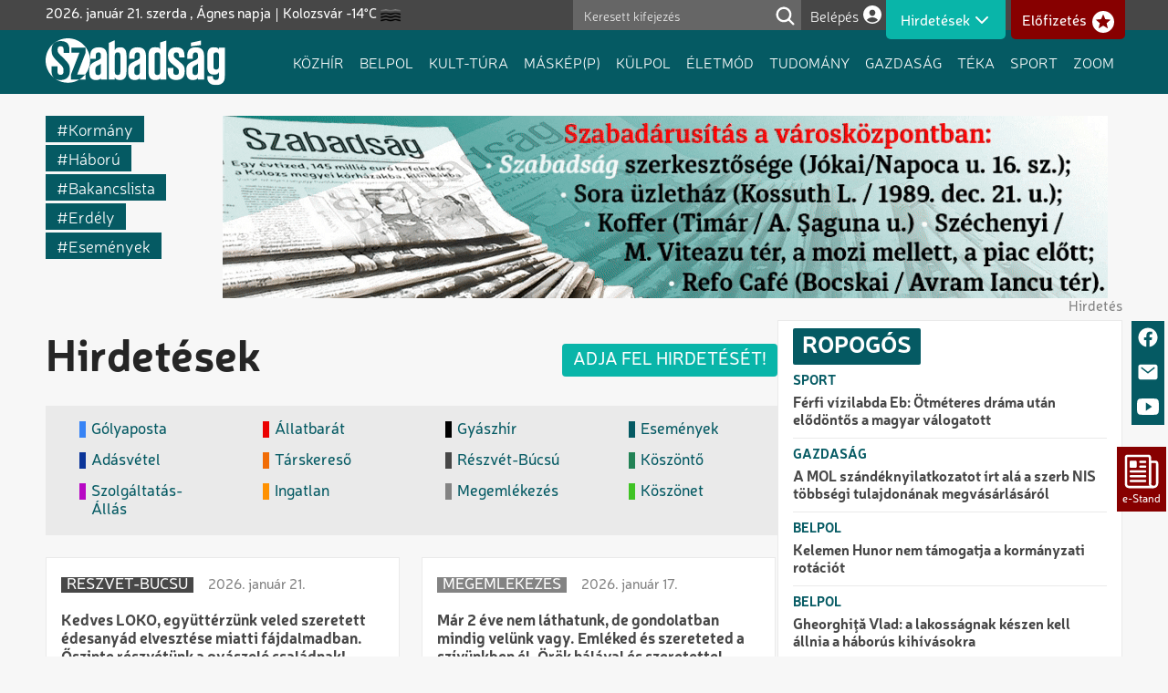

--- FILE ---
content_type: text/html; charset=UTF-8
request_url: https://szabadsag.ro/aprohirdetes/all/all?p_p_id=122_INSTANCE_QobIq1OijP2P&p_p_lifecycle=0&p_p_state=normal&p_p_mode=view&p_p_col_id=szabadsag-menubar-and-advertisement&p_p_col_pos=1&p_p_col_count=2&p_r_p_564233524_categoryId=21392
body_size: 12634
content:
<!DOCTYPE html>
<html lang="hu" dir="ltr" prefix="og: https://ogp.me/ns#">
  <head>
    <meta charset="utf-8" />
<noscript><style>form.antibot * :not(.antibot-message) { display: none !important; }</style>
</noscript><script async src="https://www.googletagmanager.com/gtag/js?id=G-RNC6111TPK"></script>
<script>window.dataLayer = window.dataLayer || [];function gtag(){dataLayer.push(arguments)};gtag("js", new Date());gtag("set", "developer_id.dMDhkMT", true);gtag("config", "G-RNC6111TPK", {"groups":"default","page_placeholder":"PLACEHOLDER_page_location"});</script>
<meta name="description" content="Adásvételi apróhirdetéseink között bármit megtalálhat, amire szüksége lehet. Hirdessen nálunk online vagy az újságban, vagy akár mind a két helyen!" />
<link rel="canonical" href="https://szabadsag.ro/aprohirdetes/all/all" />
<meta name="Generator" content="Drupal 10 (https://www.drupal.org)" />
<meta name="MobileOptimized" content="width" />
<meta name="HandheldFriendly" content="true" />
<meta name="viewport" content="width=device-width, initial-scale=1.0" />
<script src="https://cdn-cookieyes.com/client_data/fb5dc817bb8d6b53691f88e7/script.js" type="text/javascript" id="cookieyes"></script>
<link rel="icon" href="/sites/default/files/favicon-green.png" type="image/png" />

    <title>Adásvétel, apróhirdetések nem csak kolozsváriaknak</title>
    <link rel="stylesheet" media="all" href="/core/themes/stable9/css/system/components/align.module.css?t7nz64" />
<link rel="stylesheet" media="all" href="/core/themes/stable9/css/system/components/fieldgroup.module.css?t7nz64" />
<link rel="stylesheet" media="all" href="/core/themes/stable9/css/system/components/container-inline.module.css?t7nz64" />
<link rel="stylesheet" media="all" href="/core/themes/stable9/css/system/components/clearfix.module.css?t7nz64" />
<link rel="stylesheet" media="all" href="/core/themes/stable9/css/system/components/details.module.css?t7nz64" />
<link rel="stylesheet" media="all" href="/core/themes/stable9/css/system/components/hidden.module.css?t7nz64" />
<link rel="stylesheet" media="all" href="/core/themes/stable9/css/system/components/item-list.module.css?t7nz64" />
<link rel="stylesheet" media="all" href="/core/themes/stable9/css/system/components/js.module.css?t7nz64" />
<link rel="stylesheet" media="all" href="/core/themes/stable9/css/system/components/nowrap.module.css?t7nz64" />
<link rel="stylesheet" media="all" href="/core/themes/stable9/css/system/components/position-container.module.css?t7nz64" />
<link rel="stylesheet" media="all" href="/core/themes/stable9/css/system/components/reset-appearance.module.css?t7nz64" />
<link rel="stylesheet" media="all" href="/core/themes/stable9/css/system/components/resize.module.css?t7nz64" />
<link rel="stylesheet" media="all" href="/core/themes/stable9/css/system/components/system-status-counter.css?t7nz64" />
<link rel="stylesheet" media="all" href="/core/themes/stable9/css/system/components/system-status-report-counters.css?t7nz64" />
<link rel="stylesheet" media="all" href="/core/themes/stable9/css/system/components/system-status-report-general-info.css?t7nz64" />
<link rel="stylesheet" media="all" href="/core/themes/stable9/css/system/components/tablesort.module.css?t7nz64" />
<link rel="stylesheet" media="all" href="/core/themes/stable9/css/views/views.module.css?t7nz64" />
<link rel="stylesheet" media="all" href="/modules/contrib/better_exposed_filters/css/better_exposed_filters.css?t7nz64" />
<link rel="stylesheet" media="all" href="/themes/custom/szabadsag/css/base.css?t7nz64" />
<link rel="stylesheet" media="all" href="/themes/custom/szabadsag/css/layout.css?t7nz64" />
<link rel="stylesheet" media="all" href="/themes/contrib/thex/css/font-icon.css?t7nz64" />
<link rel="stylesheet" media="all" href="/themes/contrib/thex/css/search.css?t7nz64" />
<link rel="stylesheet" media="all" href="/themes/contrib/thex/css/elements.css?t7nz64" />
<link rel="stylesheet" media="all" href="/themes/contrib/thex/css/shortcodes.css?t7nz64" />
<link rel="stylesheet" media="all" href="/themes/contrib/thex/css/homepage.css?t7nz64" />
<link rel="stylesheet" media="all" href="/themes/contrib/thex/css/clear.css?t7nz64" />
<link rel="stylesheet" media="all" href="/themes/contrib/thex/css/extra.css?t7nz64" />
<link rel="stylesheet" media="all" href="/themes/custom/szabadsag/css/core.css?t7nz64" />
<link rel="stylesheet" media="all" href="/themes/custom/szabadsag/css/block.css?t7nz64" />
<link rel="stylesheet" media="all" href="/themes/custom/szabadsag/css/header.css?t7nz64" />
<link rel="stylesheet" media="all" href="/themes/custom/szabadsag/css/sidebar.css?t7nz64" />
<link rel="stylesheet" media="all" href="/themes/custom/szabadsag/css/highlighted.css?t7nz64" />
<link rel="stylesheet" media="all" href="/themes/custom/szabadsag/css/footer.css?t7nz64" />
<link rel="stylesheet" media="all" href="/themes/custom/szabadsag/css/node.css?t7nz64" />
<link rel="stylesheet" media="all" href="/themes/custom/szabadsag/css/comments.css?t7nz64" />
<link rel="stylesheet" media="all" href="/themes/custom/szabadsag/css/responsive.css?t7nz64" />
<link rel="stylesheet" media="all" href="/themes/custom/szabadsag/css/components.css?t7nz64" />
<link rel="stylesheet" media="all" href="/themes/custom/szabadsag/css/ads.css?t7nz64" />

    
    <!-- Meta Pixel Code -->
    <script>
    !function(f,b,e,v,n,t,s)
    {if(f.fbq)return;n=f.fbq=function(){n.callMethod?
    n.callMethod.apply(n,arguments):n.queue.push(arguments)};
    if(!f._fbq)f._fbq=n;n.push=n;n.loaded=!0;n.version='2.0';
    n.queue=[];t=b.createElement(e);t.async=!0;
    t.src=v;s=b.getElementsByTagName(e)[0];
    s.parentNode.insertBefore(t,s)}(window, document,'script',
    'https://connect.facebook.net/en_US/fbevents.js');
    fbq('init', '573536421741980');
    fbq('track', 'PageView');
    </script>
    <noscript><img height="1" width="1" style="display:none"
    src="https://www.facebook.com/tr?id=573536421741980&ev=PageView&noscript=1"
    /></noscript>
    <!-- End Meta Pixel Code -->
  </head>
  <body class="view-taxonomiakifejezes_aprohirdetes_ page-page_1 site-page user-guest one-sidebar sidebar-right">
        <a href="#main-content" class="visually-hidden focusable">
      Ugrás a tartalomra
    </a>
    
      <div class="dialog-off-canvas-main-canvas" data-off-canvas-main-canvas>
        <div class="block-region region-float">
    <div id="block-szabadsag-sociallinksblock" class="block">
  
    
  <div class="block-content">
      <div class="simplesocial-social-links">
            <a href="https://www.facebook.com/Szabadsag.napilap" title="Facebook" class="social-link">            
            <div class="social-icon"><svg id="Layer_1" data-name="Layer 1" xmlns="http://www.w3.org/2000/svg" viewBox="0 0 512 512"><path d="M480,257.35c0-123.7-100.3-224-224-224s-224,100.3-224,224c0,111.8,81.9,204.47,189,221.29V322.12H164.11V257.35H221V208c0-56.13,33.45-87.16,84.61-87.16,24.51,0,50.15,4.38,50.15,4.38v55.13H327.5c-27.81,0-36.51,17.26-36.51,35v42h62.12l-9.92,64.77H291V478.66C398.1,461.85,480,369.18,480,257.35Z" fill-rule="evenodd"/></svg></div>
        </a>
            <a href="mailto:office@szabadsag.ro" title="E-mail" class="social-link">            
            <div class="social-icon"><svg xmlns="http://www.w3.org/2000/svg" viewBox="0 0 512 512"><path d="M424,80H88a56.06,56.06,0,0,0-56,56V376a56.06,56.06,0,0,0,56,56H424a56.06,56.06,0,0,0,56-56V136A56.06,56.06,0,0,0,424,80Zm-14.18,92.63-144,112a16,16,0,0,1-19.64,0l-144-112a16,16,0,1,1,19.64-25.26L256,251.73,390.18,147.37a16,16,0,0,1,19.64,25.26Z"/></svg></div>
        </a>
            <a href="https://www.youtube.com/@szabads%C3%A1g_napilap" title="Youtube" class="social-link">            
            <div class="social-icon"><svg xmlns="http://www.w3.org/2000/svg" viewBox="0 0 512 512"><path d="M508.64,148.79c0-45-33.1-81.2-74-81.2C379.24,65,322.74,64,265,64H247c-57.6,0-114.2,1-169.6,3.6-40.8,0-73.9,36.4-73.9,81.4C1,184.59-.06,220.19,0,255.79q-.15,53.4,3.4,106.9c0,45,33.1,81.5,73.9,81.5,58.2,2.7,117.9,3.9,178.6,3.8q91.2.3,178.6-3.8c40.9,0,74-36.5,74-81.5,2.4-35.7,3.5-71.3,3.4-107Q512.24,202.29,508.64,148.79ZM207,353.89V157.39l145,98.2Z"/></svg></div>
        </a>
            <a href="https://szabadsag.ro/stand/" title="e-Stand" class="social-link">            
            <div class="social-icon"><svg xmlns="http://www.w3.org/2000/svg" class="ionicon" viewBox="0 0 512 512"><path d="M368 415.86V72a24.07 24.07 0 00-24-24H72a24.07 24.07 0 00-24 24v352a40.12 40.12 0 0040 40h328" fill="none" stroke="currentColor" stroke-linejoin="round" stroke-width="32"/><path d="M416 464h0a48 48 0 01-48-48V128h72a24 24 0 0124 24v264a48 48 0 01-48 48z" fill="none" stroke="currentColor" stroke-linejoin="round" stroke-width="32"/><path fill="none" stroke="currentColor" stroke-linecap="round" stroke-linejoin="round" stroke-width="32" d="M240 128h64M240 192h64M112 256h192M112 320h192M112 384h192"/><path d="M176 208h-64a16 16 0 01-16-16v-64a16 16 0 0116-16h64a16 16 0 0116 16v64a16 16 0 01-16 16z"/></svg></div>
        </a>
    </div>

    </div><!--/.block-content -->
</div><!--/.block -->

  </div>

  <div class="header-top">
  <div class="container">
    <div class="header-top-container">
        <div class="header-top-block header-top-left">
      <div class="block-region region-header-top-left">
    <div id="block-simpleweatherblock" class="block">
  
    
  <div class="block-content">
      <div class="simple-weather-output 681290">
    <a href="https://openweathermap.org/city/681290" target="_blank">
        <span>Kolozsvár -14°C</span>
        <img src="https://openweathermap.org/img/w/50d.png" alt="Weather icon" />
    </a>
</div>
    </div><!--/.block-content -->
</div><!--/.block -->
<div id="block-namedaydisplayblock" class="block">
  
    
  <div class="block-content">
      <p>2026. január 21. szerda , Ágnes napja</p>
    </div><!--/.block-content -->
</div><!--/.block -->

  </div>

  </div>
        <div class="header-top-block header-top-right">
      <div class="block-region region-header-top-right">
    <div class="views-exposed-form bef-exposed-form block" data-drupal-selector="views-exposed-form-kereso-solr-block-1" id="block-szabadsag-felfedetturlapkereso-solrblock-1">
  
    
  <div class="block-content">
      <form action="/kereses" method="get" id="views-exposed-form-kereso-solr-block-1" accept-charset="UTF-8">
  <div class="js-form-item form-item form-type-textfield js-form-type-textfield form-item-search-api-fulltext js-form-item-search-api-fulltext">
      
        <input placeholder="Keresett kifejezés" data-drupal-selector="edit-search-api-fulltext" type="text" id="edit-search-api-fulltext" name="search_api_fulltext" value="" size="30" maxlength="128" class="form-text" />

        </div>
<div data-drupal-selector="edit-actions" class="form-actions js-form-wrapper form-wrapper" id="edit-actions"><input data-drupal-selector="edit-submit-kereso-solr" type="submit" id="edit-submit-kereso-solr" value="Alkalmaz" class="button js-form-submit form-submit" />
</div>


</form>

    </div><!--/.block-content -->
</div><!--/.block -->
<nav role="navigation" aria-labelledby="block-szabadsag-account-menu-menu" id="block-szabadsag-account-menu" class="block block-menu">
            
  <h3 class="visually-hidden block-title" id="block-szabadsag-account-menu-menu">Felhasználói fiók menüje</h3>
  

        
              <ul class="menu">
                    <li class="menu-item menu-item-level-1">
        <a href="/user/login" data-drupal-link-system-path="user/login">Belépés</a>
              </li>
        </ul>
  


  </nav>
<nav role="navigation" aria-labelledby="block-hirdetesek-menu" id="block-hirdetesek" class="block block-menu">
      
  <h3 class="block-title" id="block-hirdetesek-menu">Hirdetések</h3>
  

        
              <ul class="menu">
                    <li class="menu-item menu-item-level-1">
        <a href="/aprohirdetes/25397/gyaszhir" data-drupal-link-system-path="taxonomy/term/25397">Gyászhír</a>
              </li>
                <li class="menu-item menu-item-level-1">
        <a href="/aprohirdetes/1/golyaposta" data-drupal-link-system-path="taxonomy/term/1">Gólyaposta</a>
              </li>
                <li class="menu-item menu-item-level-1">
        <a href="/aprohirdetes/25052/allatbarat" data-drupal-link-system-path="taxonomy/term/25052">Állatbarát</a>
              </li>
                <li class="menu-item menu-item-level-1">
        <a href="/aprohirdetes/11/esemenyek" data-drupal-link-system-path="taxonomy/term/11">Események</a>
              </li>
                <li class="menu-item menu-item-level-1">
        <a href="/aprohirdetes/2/adasvetel" data-drupal-link-system-path="taxonomy/term/2">Adásvétel</a>
              </li>
                <li class="menu-item menu-item-level-1">
        <a href="/aprohirdetes/6/tarskereso" data-drupal-link-system-path="taxonomy/term/6">Társkereső</a>
              </li>
                <li class="menu-item menu-item-level-1">
        <a href="/aprohirdetes/8/reszvet-bucsu" data-drupal-link-system-path="taxonomy/term/8">Részvét-Búcsú</a>
              </li>
                <li class="menu-item menu-item-level-1">
        <a href="/aprohirdetes/10/koszonto" data-drupal-link-system-path="taxonomy/term/10">Köszöntő</a>
              </li>
                <li class="menu-item menu-item-level-1">
        <a href="/aprohirdetes/3/szolgaltatas-allas" data-drupal-link-system-path="taxonomy/term/3">Szolgáltatás-Állás</a>
              </li>
                <li class="menu-item menu-item-level-1">
        <a href="/aprohirdetes/5/ingatlan" data-drupal-link-system-path="taxonomy/term/5">Ingatlan</a>
              </li>
                <li class="menu-item menu-item-level-1">
        <a href="/aprohirdetes/9/megemlekezes" data-drupal-link-system-path="taxonomy/term/9">Megemlékezés</a>
              </li>
                <li class="menu-item menu-item-level-1">
        <a href="/aprohirdetes/12/koszonet" data-drupal-link-system-path="taxonomy/term/12">Köszönet</a>
              </li>
        </ul>
  


  </nav>
<div id="block-elofizetesgomb" class="block">
  
    
  <div class="block-content">
      
            <div class="field field--name-body field--type-text-with-summary field--label-hidden field-item"><p><a href="/membercheck/elofizetes">Előfizetés</a></p></div>
      
    </div><!--/.block-content -->
</div><!--/.block -->

  </div>

  </div>
    </div><!-- /header-top-container -->
  </div><!-- /container -->
</div><!-- /header-top -->
<header class="header">
  <div class="container">
    <div class="header-container">
              <div class="site-brand">
            <div class="block-region region-header">
    <div id="block-szabadsag-site-branding" class="block">
  
    
  <div class="block-content">
  <div class="site-branding">
      <div class="site-logo">
      <a href="/" rel="home">
        <img src="/sites/default/files/logo.png" alt="Címlap" />
      </a>
    </div><!-- site-logo -->
    </div><!-- site-branding -->
  </div><!--/.block-content -->
</div><!--/.block -->

  </div>

        </div> <!--/.site-branding -->
                  <div class="header-right">
                  <div class="mobile-menu"><span></span></div>           <div class="primary-menu-wrapper">
            <div class="menu-wrap">
                <div class="block-region region-primary-menu">
    <nav role="navigation" aria-labelledby="block-szabadsag-main-menu-menu" id="block-szabadsag-main-menu" class="block block-menu">
            
  <h3 class="visually-hidden block-title" id="block-szabadsag-main-menu-menu">Fő navigáció</h3>
  

        
              <ul class="menu">
                    <li class="menu-item menu-item-level-1">
        <a href="/rovat/kozhir" data-drupal-link-system-path="taxonomy/term/13">Közhír</a>
              </li>
                <li class="menu-item menu-item-level-1">
        <a href="/rovat/belpol" data-drupal-link-system-path="taxonomy/term/14">Belpol</a>
              </li>
                <li class="menu-item menu-item-level-1">
        <a href="/rovat/kultszinter">Kult-túra</a>
              </li>
                <li class="menu-item menu-item-level-1">
        <a href="/rovat/maskepp" data-drupal-link-system-path="taxonomy/term/16">Máskép(p)</a>
              </li>
                <li class="menu-item menu-item-level-1">
        <a href="/rovat/kulpol" data-drupal-link-system-path="taxonomy/term/17">Külpol</a>
              </li>
                <li class="menu-item menu-item-level-1">
        <a href="/rovat/eletmod" data-drupal-link-system-path="taxonomy/term/18">Életmód</a>
              </li>
                <li class="menu-item menu-item-level-1">
        <a href="/rovat/smart">Tudomány</a>
              </li>
                <li class="menu-item menu-item-level-1">
        <a href="/rovat/gazdasag" data-drupal-link-system-path="taxonomy/term/20">Gazdaság</a>
              </li>
                <li class="menu-item menu-item-level-1">
        <a href="/rovat/huha">Téka</a>
              </li>
                <li class="menu-item menu-item-level-1">
        <a href="/rovat/sport" data-drupal-link-system-path="taxonomy/term/22">Sport</a>
              </li>
                <li class="menu-item menu-item-level-1">
        <a href="/rovat/zoom" data-drupal-link-system-path="taxonomy/term/23">Zoom</a>
              </li>
        </ul>
  


  </nav>
<nav role="navigation" aria-labelledby="block-szabadsag-hirdetesek-menu" id="block-szabadsag-hirdetesek" class="block block-menu">
      
  <h3 class="block-title" id="block-szabadsag-hirdetesek-menu">Hirdetések</h3>
  

        
              <ul class="menu">
                    <li class="menu-item menu-item-level-1">
        <a href="/aprohirdetes/25397/gyaszhir" data-drupal-link-system-path="taxonomy/term/25397">Gyászhír</a>
              </li>
                <li class="menu-item menu-item-level-1">
        <a href="/aprohirdetes/1/golyaposta" data-drupal-link-system-path="taxonomy/term/1">Gólyaposta</a>
              </li>
                <li class="menu-item menu-item-level-1">
        <a href="/aprohirdetes/25052/allatbarat" data-drupal-link-system-path="taxonomy/term/25052">Állatbarát</a>
              </li>
                <li class="menu-item menu-item-level-1">
        <a href="/aprohirdetes/11/esemenyek" data-drupal-link-system-path="taxonomy/term/11">Események</a>
              </li>
                <li class="menu-item menu-item-level-1">
        <a href="/aprohirdetes/2/adasvetel" data-drupal-link-system-path="taxonomy/term/2">Adásvétel</a>
              </li>
                <li class="menu-item menu-item-level-1">
        <a href="/aprohirdetes/6/tarskereso" data-drupal-link-system-path="taxonomy/term/6">Társkereső</a>
              </li>
                <li class="menu-item menu-item-level-1">
        <a href="/aprohirdetes/8/reszvet-bucsu" data-drupal-link-system-path="taxonomy/term/8">Részvét-Búcsú</a>
              </li>
                <li class="menu-item menu-item-level-1">
        <a href="/aprohirdetes/10/koszonto" data-drupal-link-system-path="taxonomy/term/10">Köszöntő</a>
              </li>
                <li class="menu-item menu-item-level-1">
        <a href="/aprohirdetes/3/szolgaltatas-allas" data-drupal-link-system-path="taxonomy/term/3">Szolgáltatás-Állás</a>
              </li>
                <li class="menu-item menu-item-level-1">
        <a href="/aprohirdetes/5/ingatlan" data-drupal-link-system-path="taxonomy/term/5">Ingatlan</a>
              </li>
                <li class="menu-item menu-item-level-1">
        <a href="/aprohirdetes/9/megemlekezes" data-drupal-link-system-path="taxonomy/term/9">Megemlékezés</a>
              </li>
                <li class="menu-item menu-item-level-1">
        <a href="/aprohirdetes/12/koszonet" data-drupal-link-system-path="taxonomy/term/12">Köszönet</a>
              </li>
        </ul>
  


  </nav>

  </div>

            </div> <!-- /.menu-wrap -->
          </div> <!-- /.primary-menu-wrapper -->
         <!--  end if for -->
              </div> <!-- /.header-right -->
        </div><!-- /header-container -->
  </div><!-- /container -->
</header><!-- /header -->
  <section class="page-header">
  <div class="container">
    <div class="page-header-container">
        <div class="block-region region-page-header">
    <div id="block-tagsblock" class="block">
  
    
  <div class="block-content">
      <ul><li><a href="/cimke/kormany" hreflang="hu">kormány</a></li><li><a href="/cimke/haboru" hreflang="hu">háború</a></li><li><a href="/cimke/bakancslista" hreflang="hu">bakancslista</a></li><li><a href="/cimke/erdely" hreflang="hu">erdély</a></li><li><a href="/cimke/esemenyek" hreflang="hu">események</a></li></ul>
    </div><!--/.block-content -->
</div><!--/.block -->
<div id="block-headline" class="block">
  
    
  <div class="block-content">
      <div class="adslist"><picture><source srcset="https://szabadsag.ro/sites/default/files/reklambannerek/2025-11/szabadarusitas2gif.gif" media="(min-width: 768px)"><img src="https://szabadsag.ro/sites/default/files/reklambannerek/2025-11/szabadarusitas2gif.gif" alt="Szabiarusitas" class="adsystem" width="970" height="200"></picture><span class="adlabel">Hirdetés</span></picture></div>
    </div><!--/.block-content -->
</div><!--/.block -->
<div data-drupal-messages-fallback class="hidden"></div>

  </div>

    </div>
  </div><!-- /.container -->
</section>
  <div class="highlighted block-section">
  <aside class="container" role="complementary">
    
  </aside>
</div>
<div class="main-wrapper">
  <a id="main-content" tabindex="-1"></a>
  <div class="container">
    <div class="main-container">
      <main id="main" class="main-content">
                  <div class="content-top">
    <div class="block-region region-content-top">
    <div class="views-element-container block" id="block-szabadsag-views-block-frontpage-breaking-2">
  
    
  <div class="block-content">
      <div><div class="cikk lista cimlap js-view-dom-id-f0e5896d0550a57ee697ed6a62d8bdd647a4961de685c64ab14d41339acd0364">
  
  
  

  
  
  

    

  
  

  
  
</div>
</div>

    </div><!--/.block-content -->
</div><!--/.block -->

  </div>

</div><!--/.content top -->
                <div class="node-content">
            <div class="block-region region-content">
    <div id="block-szabadsag-page-title" class="block">
  
    
  <div class="block-content">
      <div class="page-title-wrap">
  
      <h1 class="page-title">Hirdetések</h1>
    
</div> <!--/.page-title-wrap -->

    </div><!--/.block-content -->
</div><!--/.block -->
<div class="views-element-container block" id="block-views-block-aprohirdetes-kategoriak-categories">
  
    
  <div class="block-content">
      <div><div class="lista js-view-dom-id-e0751c5f85de5115d0ede553a733099a53a7630cd1d35d7c416076ad42b8345e">
  
  
  

      <header>
      <span class="addhirdetes"><a class="button" href="/node/add/aprohirdetes">Adja fel hirdetését!</a></span>
    </header>
  
  
  

      <div class="views-row"><div><div><span class="color" style="background-color:#3783F5"></span>
</div></div><span class="views-field views-field-name"><span class="field-content"><a href="/aprohirdetes/1/golyaposta" hreflang="hu">Gólyaposta</a></span></span></div>
    <div class="views-row"><div><div><span class="color" style="background-color:#EB0101"></span>
</div></div><span class="views-field views-field-name"><span class="field-content"><a href="/aprohirdetes/25052/allatbarat" hreflang="hu">Állatbarát</a></span></span></div>
    <div class="views-row"><div><div><span class="color" style="background-color:#000000"></span>
</div></div><span class="views-field views-field-name"><span class="field-content"><a href="/aprohirdetes/25397/gyaszhir" hreflang="hu">Gyászhír</a></span></span></div>
    <div class="views-row"><div><div><span class="color" style="background-color:#055A63"></span>
</div></div><span class="views-field views-field-name"><span class="field-content"><a href="/aprohirdetes/11/esemenyek" hreflang="hu">Események</a></span></span></div>
    <div class="views-row"><div><div><span class="color" style="background-color:#0B3599"></span>
</div></div><span class="views-field views-field-name"><span class="field-content"><a href="/aprohirdetes/2/adasvetel" hreflang="hu">Adásvétel</a></span></span></div>
    <div class="views-row"><div><div><span class="color" style="background-color:#F16C05"></span>
</div></div><span class="views-field views-field-name"><span class="field-content"><a href="/aprohirdetes/6/tarskereso" hreflang="hu">Társkereső</a></span></span></div>
    <div class="views-row"><div><div><span class="color" style="background-color:#474747"></span>
</div></div><span class="views-field views-field-name"><span class="field-content"><a href="/aprohirdetes/8/reszvet-bucsu" hreflang="hu">Részvét-Búcsú</a></span></span></div>
    <div class="views-row"><div><div><span class="color" style="background-color:#228255"></span>
</div></div><span class="views-field views-field-name"><span class="field-content"><a href="/aprohirdetes/10/koszonto" hreflang="hu">Köszöntő</a></span></span></div>
    <div class="views-row"><div><div><span class="color" style="background-color:#B707C4"></span>
</div></div><span class="views-field views-field-name"><span class="field-content"><a href="/aprohirdetes/3/szolgaltatas-allas" hreflang="hu">Szolgáltatás-Állás</a></span></span></div>
    <div class="views-row"><div><div><span class="color" style="background-color:#FF9100"></span>
</div></div><span class="views-field views-field-name"><span class="field-content"><a href="/aprohirdetes/5/ingatlan" hreflang="hu">Ingatlan</a></span></span></div>
    <div class="views-row"><div><div><span class="color" style="background-color:#838383"></span>
</div></div><span class="views-field views-field-name"><span class="field-content"><a href="/aprohirdetes/9/megemlekezes" hreflang="hu">Megemlékezés</a></span></span></div>
    <div class="views-row"><div><div><span class="color" style="background-color:#3FC324"></span>
</div></div><span class="views-field views-field-name"><span class="field-content"><a href="/aprohirdetes/12/koszonet" hreflang="hu">Köszönet</a></span></span></div>

    

  
  

  
  
</div>
</div>

    </div><!--/.block-content -->
</div><!--/.block -->
<div id="block-szabadsag-content" class="block">
  
    
  <div class="block-content">
      <div class="views-element-container"><div class="cikk lista rovat js-view-dom-id-7aa50a444d26d922dfac37a4232cedfc4c1b1cdce1a9ff42e5578be3461399e4">
  
  
  

  
  
  

  <div data-drupal-masonry-layout class="masonry-layout-taxonomiakifejezes-aprohirdetes-">

    <div class="masonry-item views-row">
    <span class="views-field views-field-field-aprokategoria"><span class="field-content"><span style="background-color: #474747;"><a href="/aprohirdetes/8/reszvet-bucsu" hreflang="hu">Részvét-Búcsú</a></span></span></span><span class="views-field views-field-created"><span class="field-content"><time datetime="2026-01-21T09:24:47+02:00">2026. január 21.</time>
</span></span><div class="views-field views-field-body"><div class="field-content"><p><strong>Kedves LOKO, együttérzünk veled szeretett édesanyád elvesztése miatti fájdalmadban. Őszinte részvétünk a gyászoló családnak! JUTKA NÉNI ÉS AZ 1988-ban VÉGZETT C és D OSZTÁLY.</strong></p></div></div>
  </div>
    <div class="masonry-item views-row">
    <span class="views-field views-field-field-aprokategoria"><span class="field-content"><span style="background-color: #838383;"><a href="/aprohirdetes/9/megemlekezes" hreflang="hu">Megemlékezés</a></span></span></span><span class="views-field views-field-created"><span class="field-content"><time datetime="2026-01-17T00:00:00+02:00">2026. január 17.</time>
</span></span><div class="views-field views-field-body"><div class="field-content"><p><strong>Már 2 éve nem láthatunk, de gondolatban mindig velünk vagy. Emléked és szereteted a szívünkben él. Örök hálával és szeretettel emlékezünk</strong><br><strong>VARGA KÁROLYRA.</strong><br><strong>Nyugodjál békében, soha nem felejtünk! SZERETTEID. (i)</strong></p></div></div>
  </div>
    <div class="masonry-item views-row">
    <span class="views-field views-field-field-aprokategoria"><span class="field-content"><span style="background-color: #838383;"><a href="/aprohirdetes/9/megemlekezes" hreflang="hu">Megemlékezés</a></span></span></span><span class="views-field views-field-created"><span class="field-content"><time datetime="2026-01-17T00:00:00+02:00">2026. január 17.</time>
</span></span><div class="views-field views-field-body"><div class="field-content"><p><strong>Szomorú szívvel és sok szeretettel emlékezem drága édesanyámra,</strong><br><strong>GADÓ ÁGNESRE,</strong><br><strong>aki két éve távozott el közülünk. Emléke legyen áldott, nyugalma csendes! LÁNYA. (1)</strong></p></div></div>
  </div>
    <div class="masonry-item views-row">
    <span class="views-field views-field-field-aprokategoria"><span class="field-content"><span style="background-color: #000000;"><a href="/aprohirdetes/25397/gyaszhir" hreflang="hu">Gyászhír</a></span></span></span><span class="views-field views-field-created"><span class="field-content"><time datetime="2026-01-15T00:00:00+02:00">2026. január 15.</time>
</span></span><div class="views-field views-field-body"><div class="field-content"><p><strong>Mély fájdalommal tudatjuk, hogy szerettünk,&nbsp;</strong><br><strong>PUKLUS IDA</strong><br><strong>szül. VERESS</strong><br><strong>(várfalvai születésű), életének 76. évében, 2026. január 13-án Győrben elhunyt. Temetéséről a család a későbbiekben értesít. Nyugodjon békében! BÚCSÚZIK TŐLE FÉRJE: ZOLTÁN, LÁNYA: ANNA ÉS CSALÁDJA, FIA: PÉTER ÉS CSALÁDJA, TESTVÉRE: BÉLA ÉS CSALÁDJA. (2)</strong></p></div></div>
  </div>
    <div class="masonry-item views-row">
    <span class="views-field views-field-field-aprokategoria"><span class="field-content"><span style="background-color: #000000;"><a href="/aprohirdetes/25397/gyaszhir" hreflang="hu">Gyászhír</a></span></span></span><span class="views-field views-field-created"><span class="field-content"><time datetime="2026-01-14T17:48:27+02:00">2026. január 14.</time>
</span></span><div class="views-field views-field-body"><div class="field-content"><p><strong>Szomorú szívvel tudatjuk mindazokkal akik ismerték, hogy a volt Egyetem utca 11. szám alatti lakos,</strong><br><strong>SÁRKÖZI FERENC</strong><br><strong>(SECI)</strong><br><strong>életének 84., házasságának 60. évében január 8-án visszaadta földi életét Teremtőjének. Utolsó útjára 2026. január 21-én 15 órakor, Magyarországon kísérjük az etyeki temetőbe. A GYÁSZOLÓ CSALÁD.&nbsp;</strong></p></div></div>
  </div>
    <div class="masonry-item views-row">
    <span class="views-field views-field-field-aprokategoria"><span class="field-content"><span style="background-color: #000000;"><a href="/aprohirdetes/25397/gyaszhir" hreflang="hu">Gyászhír</a></span></span></span><span class="views-field views-field-created"><span class="field-content"><time datetime="2026-01-13T00:00:00+02:00">2026. január 13.</time>
</span></span><div class="views-field views-field-body"><div class="field-content"><p><strong>Szomorú szívvel, megrendülten tudatjuk, hogy a szeretett, önfeláldozó édesanya, anyós, nagymama, testvér, barátnő és rokon,&nbsp;</strong><br><strong>ÁDÁM CSILLA&nbsp;</strong><br><strong>szül. JÁMBOR</strong><br><strong>nyugalmazott fizikatanár</strong><br><strong>életének 81. évében, 2026. január 5-én, rövid betegség után váratlanul elhunyt. Temetése 2026. január 16-án, pénteken 14 órakor lesz, a Házsongárdi temető kápolnájából. A GYÁSZOLÓ CSALÁD. (4)</strong></p></div></div>
  </div>
    <div class="masonry-item views-row">
    <span class="views-field views-field-field-aprokategoria"><span class="field-content"><span style="background-color: #000000;"><a href="/aprohirdetes/25397/gyaszhir" hreflang="hu">Gyászhír</a></span></span></span><span class="views-field views-field-created"><span class="field-content"><time datetime="2026-01-13T00:00:00+02:00">2026. január 13.</time>
</span></span><div class="views-field views-field-body"><div class="field-content"><p><strong>Fájó szívvel tudatjuk, hogy a szeretett édesanya, anyós, nagymama, dédmama, testvér, nagynéni, rokon, jó szomszéd,&nbsp;</strong><br><strong>özv. GÁSPÁR ROZÁLIA</strong><br><strong>életének 86. évében, türelemmel viselt szenvedés után, január 11-én visszaadta lelkét Teremtőjének. Temetése 2026. január 14-én, szerdán 12 órakor lesz a Házsongárdi temetőben. Emléke legyen áldott, nyugalma csendes! A GYÁSZOLÓ CSALÁD. (1)</strong></p></div></div>
  </div>
    <div class="masonry-item views-row">
    <span class="views-field views-field-field-aprokategoria"><span class="field-content"><span style="background-color: #474747;"><a href="/aprohirdetes/8/reszvet-bucsu" hreflang="hu">Részvét-Búcsú</a></span></span></span><span class="views-field views-field-created"><span class="field-content"><time datetime="2026-01-13T00:00:00+02:00">2026. január 13.</time>
</span></span><div class="views-field views-field-body"><div class="field-content"><p><em><strong>Ifjú szívekben élek s mindig tovább (Ady Endre)</strong></em><br><strong>A KOLOZSVÁRI BÁTHORY ISTVÁN ELMÉLETI LÍCEUM közössége mély megrendüléssel búcsúzik&nbsp;</strong><br><strong>SÁRKÁNY JENŐ</strong><br><strong>nyugalmazott magyar szakos tanárától, és őszinte részvéttel osztozik a gyászoló család fájdalmában, gyászában. Nyugodj békében, drága Jenő, tisztelt Tanár Úr, Oszi bácsi, nagyszerű kolléga! Hiányozni fogsz. (2)</strong></p></div></div>
  </div>
    <div class="masonry-item views-row">
    <span class="views-field views-field-field-aprokategoria"><span class="field-content"><span style="background-color: #838383;"><a href="/aprohirdetes/9/megemlekezes" hreflang="hu">Megemlékezés</a></span></span></span><span class="views-field views-field-created"><span class="field-content"><time datetime="2026-01-10T00:00:00+02:00">2026. január 10.</time>
</span></span><div class="views-field views-field-body"><div class="field-content"><p><strong>Kegyelettel emlékezünk a 2019. január 10-én elhunyt</strong><br><strong>ISZLAI ROZÁLIA – MAMÁRA.</strong><br><strong>Emléke legyen áldott. AZ ISZLAY CSALÁD. (1)</strong></p></div></div>
  </div>
    <div class="masonry-item views-row">
    <span class="views-field views-field-field-aprokategoria"><span class="field-content"><span style="background-color: #838383;"><a href="/aprohirdetes/9/megemlekezes" hreflang="hu">Megemlékezés</a></span></span></span><span class="views-field views-field-created"><span class="field-content"><time datetime="2026-01-10T00:00:00+02:00">2026. január 10.</time>
</span></span><div class="views-field views-field-body"><div class="field-content"><p><em><strong>Te vagy jelen mindenütt,</strong></em><br><em><strong>és mindenünnen Te hiányzol.</strong></em><br><strong>Fájó szívvel emlékezem január 10-ére, amikor négy éve hunyt el feleségem,</strong><br><strong>CSEPREGI JOLÁN.</strong><br><strong>Nyugodj csendesen! BÁNATOS FÉRJE, ÁRPÁD ÉS KERESZTFIA CSALÁDJÁVAL. &nbsp;(1)</strong></p></div></div>
  </div>
    <div class="masonry-item views-row">
    <span class="views-field views-field-field-aprokategoria"><span class="field-content"><span style="background-color: #000000;"><a href="/aprohirdetes/25397/gyaszhir" hreflang="hu">Gyászhír</a></span></span></span><span class="views-field views-field-created"><span class="field-content"><time datetime="2026-01-10T00:00:00+02:00">2026. január 10.</time>
</span></span><div class="views-field views-field-body"><div class="field-content"><p><strong>Szomorú szívvel tudatjuk, hogy a szeretett testvér, nagybácsi, rokon és jó barát</strong></p><p><strong>SÁRKÁNY JENŐ</strong></p><p><strong>2026. január 8-án rövid betegség után elhunyt. Temetése január 12-én, hétfőn 11 órától lesz a házsongárdi temető nagy kápolnájából. A GYÁSZOLÓ CSALÁD.</strong></p></div></div>
  </div>
    <div class="masonry-item views-row">
    <span class="views-field views-field-field-aprokategoria"><span class="field-content"><span style="background-color: #000000;"><a href="/aprohirdetes/25397/gyaszhir" hreflang="hu">Gyászhír</a></span></span></span><span class="views-field views-field-created"><span class="field-content"><time datetime="2026-01-09T00:00:00+02:00">2026. január 9.</time>
</span></span><div class="views-field views-field-body"><div class="field-content"><p><strong>Szomorúan vettük tudomásul kedves volt osztálytársunk és egyetemi évfolyamtársunk</strong></p><p><strong>SÁRKÁNY JENŐ</strong></p><p><strong>elhunytát. Temetése hétfőn, január 12-én délelőtt 11-kor lesz a Házsongárdi temetőben. Nyugalma legyen csendes, szeretteinek vigasztalódást kívánunk. Búcsúzik a Brassai Sámuel Középiskola 1964-ben végzett XI. A, B és C osztálya és a BBTE magyar szakának 1969-es végzettjei.</strong></p></div></div>
  </div>
    <div class="masonry-item views-row">
    <span class="views-field views-field-field-aprokategoria"><span class="field-content"><span style="background-color: #838383;"><a href="/aprohirdetes/9/megemlekezes" hreflang="hu">Megemlékezés</a></span></span></span><span class="views-field views-field-created"><span class="field-content"><time datetime="2026-01-05T00:00:00+02:00">2026. január 5.</time>
</span></span><div class="views-field views-field-body"><div class="field-content"><p><strong>Sok szeretettel és szomorú szívvel emlékezünk szeretteinkre,</strong><br><strong>özv. DÉCSEI JULIANNÁRA</strong><br><strong>szül. VINCZE</strong><br><strong>és&nbsp;</strong><br><strong>id. DÉCSEI ÁRPÁDRA.</strong><br><strong>Emlékük legyen áldott, nyugalmuk csendes! EMLÉKEZŐ CSALÁDJUK.</strong></p></div></div>
  </div>
    <div class="masonry-item views-row">
    <span class="views-field views-field-field-aprokategoria"><span class="field-content"><span style="background-color: #838383;"><a href="/aprohirdetes/9/megemlekezes" hreflang="hu">Megemlékezés</a></span></span></span><span class="views-field views-field-created"><span class="field-content"><time datetime="2026-01-04T16:37:14+02:00">2026. január 4.</time>
</span></span><div class="views-field views-field-body"><div class="field-content"><p><strong>Kegyelettel és szeretettel emlékezünk a január 3-án 27 éve elhunyt</strong><br><strong>GERGELY JÓZSEFRE.</strong><br><strong>CSALÁDJA.</strong></p></div></div>
  </div>
    <div class="masonry-item views-row">
    <span class="views-field views-field-field-aprokategoria"><span class="field-content"><span style="background-color: #000000;"><a href="/aprohirdetes/25397/gyaszhir" hreflang="hu">Gyászhír</a></span></span></span><span class="views-field views-field-created"><span class="field-content"><time datetime="2026-01-03T11:13:30+02:00">2026. január 3.</time>
</span></span><div class="views-field views-field-body"><div class="field-content"><p><strong>Szomorú szívvel tudatjuk, hogy</strong><br><strong>id. HOSSZÚ BÉLA</strong><br><strong>2026 újév napján, méltósággal viselt megpróbáltatások után, életének 90-ik évében elhunyt. Temetése január 5-én, hétfőn 11 órától lesz a Monostori temető kápolnájából. A GYÁSZOLÓ CSALÁD. (i)</strong></p></div></div>
  </div>
    <div class="masonry-item views-row">
    <span class="views-field views-field-field-aprokategoria"><span class="field-content"><span style="background-color: #000000;"><a href="/aprohirdetes/25397/gyaszhir" hreflang="hu">Gyászhír</a></span></span></span><span class="views-field views-field-created"><span class="field-content"><time datetime="2026-01-02T11:43:57+02:00">2026. január 2.</time>
</span></span><div class="views-field views-field-body"><div class="field-content"><p><strong>Fájó szívvel tudatjuk, hogy a szeretett férj, apa, nagytata, testvér és rokon,</strong><br><strong>id. PÁLL ELEMÉR</strong><br><strong>2026. január 1-jén, életének 82. évében, hosszú betegség után elhunyt. Temetése 2026. január 5-én, hétfőn 13 órakor lesz a Házsongárdi temető kápolnájából. A GYÁSZOLÓ CSALÁD. (i)</strong></p><p>&nbsp;</p></div></div>
  </div>
    <div class="masonry-item views-row">
    <span class="views-field views-field-field-aprokategoria"><span class="field-content"><span style="background-color: #838383;"><a href="/aprohirdetes/9/megemlekezes" hreflang="hu">Megemlékezés</a></span></span></span><span class="views-field views-field-created"><span class="field-content"><time datetime="2026-01-01T21:01:04+02:00">2026. január 1.</time>
</span></span><div class="views-field views-field-body"><div class="field-content"><p><em><strong>Nem múlnak el ők, kik szívünkben élnek</strong></em><br><em><strong>Hiába szállnak árnyak, álmok, évek.</strong></em></p><p><strong>Szomorú szívvel emlékezünk a január 3-án már nyolc éve elhunyt, szeretett,</strong><br><strong>id. CSAJKÓ KÁROLYRA.</strong><br><strong>Nyugodjon békében! Őt soha el nem feledő CSALÁDJA. (i)</strong></p></div></div>
  </div>
    <div class="masonry-item views-row">
    <span class="views-field views-field-field-aprokategoria"><span class="field-content"><span style="background-color: #000000;"><a href="/aprohirdetes/25397/gyaszhir" hreflang="hu">Gyászhír</a></span></span></span><span class="views-field views-field-created"><span class="field-content"><time datetime="2025-12-31T00:00:00+02:00">2025. december 31.</time>
</span></span><div class="views-field views-field-body"><div class="field-content"><p><strong>Fájó szívvel tudatjuk, hogy a szeretett testvér, nagynéni és jó ismerős,&nbsp;</strong><br><strong>SZABÓ JULIANNA (JOLI)</strong><br><strong>életének 88. évében, 2025. december 25-én visszaadta lelkét Teremtőjének. Temetése 2026. január 3-án, szombaton 13 órakor lesz a Házsongárdi temető kápolnájából. Emléke legyen áldott, nyugalma csendes! A GYÁSZOLÓ CSALÁD. (2)</strong></p></div></div>
  </div>
    <div class="masonry-item views-row">
    <span class="views-field views-field-field-aprokategoria"><span class="field-content"><span style="background-color: #000000;"><a href="/aprohirdetes/25397/gyaszhir" hreflang="hu">Gyászhír</a></span></span></span><span class="views-field views-field-created"><span class="field-content"><time datetime="2025-12-29T00:00:00+02:00">2025. december 29.</time>
</span></span><div class="views-field views-field-body"><div class="field-content"><p><strong>Mély fájdalommal és megtört szívvel tudatjuk, hogy a szeretett férj, apa, nagyapa, rokon, jó barát és ismerős,</strong><br><strong>KARDALUS FERENC,</strong><br><strong>Kolozsváron született, kecskeméti lakos, 2025. december 23-án, életének 83. évében visszaadta lelkét Teremtőjének. Drága halottunkat 2026. január 6-án, 12 órakor a kecskeméti Református temető kápolnájából kísérjük utolsó útjára és helyezzük örök nyugalomra. Drága emléke örökké a szívünkben él. (i)</strong></p></div></div>
  </div>
    <div class="masonry-item views-row">
    <span class="views-field views-field-field-aprokategoria"><span class="field-content"><span style="background-color: #838383;"><a href="/aprohirdetes/9/megemlekezes" hreflang="hu">Megemlékezés</a></span></span></span><span class="views-field views-field-created"><span class="field-content"><time datetime="2025-12-28T21:03:29+02:00">2025. december 28.</time>
</span></span><div class="views-field views-field-body"><div class="field-content"><p><strong>Kegyelettel emlékezünk halálának harmadik évfordulóján</strong><br><strong>SZABÓ GYÖRGYRE.</strong><br><strong>Bánatos TESTVÉRE ZSÓKA ÉS CSALÁDJA.</strong></p></div></div>
  </div>
    <div class="masonry-item views-row">
    <span class="views-field views-field-field-aprokategoria"><span class="field-content"><span style="background-color: #000000;"><a href="/aprohirdetes/25397/gyaszhir" hreflang="hu">Gyászhír</a></span></span></span><span class="views-field views-field-created"><span class="field-content"><time datetime="2025-12-27T12:43:18+02:00">2025. december 27.</time>
</span></span><div class="views-field views-field-body"><div class="field-content"><p><strong>2025. december 25-én, karácsony reggelén, a világtól békében elköszönve elhunyt</strong><br><strong>MOLNÁR JÓZSEF (JÓSKA)</strong><br><strong>2025. december 29-én, hétfőn 11 órától kísérjük utolsó útjára itt a földön a Monostori temetőben.</strong><br><em><strong>"Aki meghalt az időben úgy van fölöttem, mint az ég."</strong></em><br><em><strong>Kosztolányi Dezső</strong></em></p></div></div>
  </div>
    <div class="masonry-item views-row">
    <span class="views-field views-field-field-aprokategoria"><span class="field-content"><span style="background-color: #B707C4;"><a href="/aprohirdetes/3/szolgaltatas-allas" hreflang="hu">Szolgáltatás-Állás</a></span></span></span><span class="views-field views-field-created"><span class="field-content"><time datetime="2025-12-22T19:18:00+02:00">2025. december 22.</time>
</span></span><div class="views-field views-field-body"><div class="field-content"><p><strong>Jól fizető bentlakásos munka – gondozónőnek! (Kolozsvár)</strong><br><strong>Két idős személy, egyikük fekvőbeteg.</strong><br><strong>Hívjon: 0756-620222.</strong></p></div></div>
  </div>
    <div class="masonry-item views-row">
    <span class="views-field views-field-field-aprokategoria"><span class="field-content"><span style="background-color: #000000;"><a href="/aprohirdetes/25397/gyaszhir" hreflang="hu">Gyászhír</a></span></span></span><span class="views-field views-field-created"><span class="field-content"><time datetime="2025-12-22T08:37:58+02:00">2025. december 22.</time>
</span></span><div class="views-field views-field-body"><div class="field-content"><p><strong>Szívünk mély fájdalmával, de Isten akaratában megnyugodva tudatjuk mindazokkal, akik ismerték és szerették, hogy&nbsp;</strong><br><strong>özv. KOLOZSVÁRI ISTVÁNNÉ</strong><br><strong>szül. NAGY ILONA</strong><br><strong>nyugalmazott biológiatanár</strong><br><strong>2025. december 19-én, türelemmel viselt szenvedés után, életének 94. évében megtért Teremtőjéhez. Utolsó útjára december 23-án, kedden 12 órakor kísérjük a Kardosfalvi temetőbe, ahol a református egyház szertartása szerint helyezzük örök nyugalomra. Emléke legyen áldott, nyugalma csendes! A GYÁSZOLÓ CSALÁD. (i)</strong></p></div></div>
  </div>
    <div class="masonry-item views-row">
    <span class="views-field views-field-field-aprokategoria"><span class="field-content"><span style="background-color: #838383;"><a href="/aprohirdetes/9/megemlekezes" hreflang="hu">Megemlékezés</a></span></span></span><span class="views-field views-field-created"><span class="field-content"><time datetime="2025-12-20T00:00:00+02:00">2025. december 20.</time>
</span></span><div class="views-field views-field-body"><div class="field-content"><p><strong>Kegyelettel emlékezünk a 2018. december 21-én elhunyt</strong><br><strong>SZABÓ OLGA – Mamusra.</strong><br><strong>Emléke legyen áldott. AZ ISZLAY CSALÁD. (1)</strong></p></div></div>
  </div>

</div>

      <nav class="pager" role="navigation" aria-labelledby="pagination-heading">
    <h4 id="pagination-heading" class="visually-hidden">Oldalszámozás</h4>
    <ul class="pager__items js-pager__items">
                                                        <li class="pager__item is-active">
                                          <a href="?p_p_id=122_INSTANCE_QobIq1OijP2P&amp;p_p_lifecycle=0&amp;p_p_state=normal&amp;p_p_mode=view&amp;p_p_col_id=szabadsag-menubar-and-advertisement&amp;p_p_col_pos=1&amp;p_p_col_count=2&amp;p_r_p_564233524_categoryId=21392&amp;page=0" title="Jelenlegi oldal" aria-current="page">
            <span class="visually-hidden">
              Rovat/cimke
            </span>1</a>
        </li>
              <li class="pager__item">
                                          <a href="?p_p_id=122_INSTANCE_QobIq1OijP2P&amp;p_p_lifecycle=0&amp;p_p_state=normal&amp;p_p_mode=view&amp;p_p_col_id=szabadsag-menubar-and-advertisement&amp;p_p_col_pos=1&amp;p_p_col_count=2&amp;p_r_p_564233524_categoryId=21392&amp;page=1" title="Go to page 2">
            <span class="visually-hidden">
              Rovat/cimke
            </span>2</a>
        </li>
              <li class="pager__item">
                                          <a href="?p_p_id=122_INSTANCE_QobIq1OijP2P&amp;p_p_lifecycle=0&amp;p_p_state=normal&amp;p_p_mode=view&amp;p_p_col_id=szabadsag-menubar-and-advertisement&amp;p_p_col_pos=1&amp;p_p_col_count=2&amp;p_r_p_564233524_categoryId=21392&amp;page=2" title="Go to page 3">
            <span class="visually-hidden">
              Rovat/cimke
            </span>3</a>
        </li>
                          <li class="pager__item pager__item--ellipsis" role="presentation">&hellip;</li>
                          <li class="pager__item pager__item--next">
          <a href="?p_p_id=122_INSTANCE_QobIq1OijP2P&amp;p_p_lifecycle=0&amp;p_p_state=normal&amp;p_p_mode=view&amp;p_p_col_id=szabadsag-menubar-and-advertisement&amp;p_p_col_pos=1&amp;p_p_col_count=2&amp;p_r_p_564233524_categoryId=21392&amp;page=1" title="Ugrás a következő oldalra" rel="next">
            <span class="visually-hidden">Következő oldal</span>
            <span aria-hidden="true">››</span>
          </a>
        </li>
                          <li class="pager__item pager__item--last">
          <a href="?p_p_id=122_INSTANCE_QobIq1OijP2P&amp;p_p_lifecycle=0&amp;p_p_state=normal&amp;p_p_mode=view&amp;p_p_col_id=szabadsag-menubar-and-advertisement&amp;p_p_col_pos=1&amp;p_p_col_count=2&amp;p_r_p_564233524_categoryId=21392&amp;page=11" title="Ugrás az utolsó oldalra">
            <span class="visually-hidden">Utolsó oldal</span>
            <span aria-hidden="true">Utolsó »</span>
          </a>
        </li>
          </ul>
  </nav>


  
  

  
  
</div>
</div>

    </div><!--/.block-content -->
</div><!--/.block -->

  </div>

        </div>
              </main>
              <aside id="sidebar-right" class="sidebar block-section" role="complementary">
    <div class="block-region region-sidebar-second">
    <div class="views-element-container block" id="block-views-block-frontpage-ropogos2">
  
      <h2 class="block-title">Ropogós</h2>
    
  <div class="block-content">
      <div><div class="cikk lista cimlap js-view-dom-id-0a321480b992125e15525175e45c1d44071306e8ae9527d863b10d8db62645a4">
  
  
  

  
  
  

      <div class="views-row"><span class="views-field views-field-field-rovat"><span class="field-content"><a href="/rovat/sport" hreflang="hu">Sport</a></span></span><div class="views-field views-field-title"><h3 class="field-content"><a href="/article/ferfi-vizilabda-eb-otmeteres-drama-utan-elodontos-magyar-valogatott" hreflang="hu">Férfi vízilabda Eb: Ötméteres dráma után elődöntős a magyar válogatott</a></h3></div></div>
    <div class="views-row"><span class="views-field views-field-field-rovat"><span class="field-content"><a href="/rovat/gazdasag" hreflang="hu">Gazdaság</a></span></span><div class="views-field views-field-title"><h3 class="field-content"><a href="/article/mol-szandeknyilatkozatot-irt-ala-szerb-nis-tobbsegi-tulajdonanak-megvasarlasarol" hreflang="hu">A MOL szándéknyilatkozatot írt alá a szerb NIS többségi tulajdonának megvásárlásáról</a></h3></div></div>
    <div class="views-row"><span class="views-field views-field-field-rovat"><span class="field-content"><a href="/rovat/belpol" hreflang="hu">Belpol</a></span></span><div class="views-field views-field-title"><h3 class="field-content"><a href="/article/kelemen-hunor-nem-tamogatja-kormanyzati-rotaciot" hreflang="hu">Kelemen Hunor nem támogatja a kormányzati rotációt </a></h3></div></div>
    <div class="views-row"><span class="views-field views-field-field-rovat"><span class="field-content"><a href="/rovat/belpol" hreflang="hu">Belpol</a></span></span><div class="views-field views-field-title"><h3 class="field-content"><a href="/article/gheorghita-vlad-lakossagnak-keszen-kell-allnia-haborus-kihivasokra" hreflang="hu">Gheorghiţă Vlad: a lakosságnak készen kell állnia a háborús kihívásokra</a></h3></div></div>
    <div class="views-row"><span class="views-field views-field-field-rovat"><span class="field-content"><a href="/rovat/gazdasag" hreflang="hu">Gazdaság</a></span></span><div class="views-field views-field-title"><h3 class="field-content"><a href="/article/meg-nem-szuletett-dontes-az-idei-roncsautoprogramrol" hreflang="hu">Még nem született döntés az idei roncsautóprogramról</a></h3></div></div>

    

  <div class="views-element-container"><div class="cikk lista cimlap js-view-dom-id-2522a0d88faac838fe61590ae7f898b5c433f240ea86e4c57bf489d2743b435e">
  
  
  

      <header>
      <h2>Ajánljuk</h2>
    </header>
  
  
  

      <div class="views-row"><span class="views-field views-field-field-rovat"><span class="field-content"><a href="/rovat/maskepp" hreflang="hu">Máskép(p)</a></span></span><div class="views-field views-field-title"><h3 class="field-content"><a href="/article/titokzatos-erdely" hreflang="hu">Titokzatos Erdély </a></h3></div></div>
    <div class="views-row"><span class="views-field views-field-field-rovat"><span class="field-content"><a href="/rovat/kult-tura" hreflang="hu">Kult-túra</a></span></span><div class="views-field views-field-title"><h3 class="field-content"><a href="/article/markos-albertre-es-tamasi-aronra-emlekezo-koruskoncert-torokvagasi-reformatus-templomban" hreflang="hu">Márkos Albertre és Tamási Áronra emlékező kóruskoncert a törökvágási református templomban</a></h3></div></div>

    

  
  <div class="more-link"><a href="/archivum">mutass többet</a></div>


  
  
</div>
</div>

  

  
  
</div>
</div>

    </div><!--/.block-content -->
</div><!--/.block -->
<div id="block-adsystemblock" class="block">
  
    
  <div class="block-content">
      <div class="adslist"><a href="https://www.huntheater.ro/eloadas/684/tom-sawyer/" target="_blank" class="ad-image-link" data-nid="41739"><picture><source srcset="https://szabadsag.ro/sites/default/files/reklambannerek/2026-01/24-tom-336x200px0gif.gif" media="(max-width: 767px)"><source srcset="https://szabadsag.ro/sites/default/files/reklambannerek/2026-01/24-tom-336x200pxgif.gif" media="(min-width: 768px)"><img src="https://szabadsag.ro/sites/default/files/reklambannerek/2026-01/24-tom-336x200pxgif.gif" alt="színház" class="adsystem" width="336" height="200"></picture></a><span class="adlabel">Hirdetés</span></picture></div>
    </div><!--/.block-content -->
</div><!--/.block -->
<div id="block-wordpressrssfeedblock" class="block">
  
      <h2 class="block-title">Blog</h2>
    
  <div class="block-content">
      <ul><li><div class="clearfix">
          <img class="rss-image" src="https://1.gravatar.com/avatar/79b4c8ca3745415827ce9867eeb2b3a1ca006d12db82caf9862b74885a73a8a7?s=96&amp;d=https%3A%2F%2F1.gravatar.com%2Favatar%2Fad516503a11cd5ca435acc9bb6523536%3Fs%3D96&amp;r=G" alt="Köszönet és hála a budapesti, a kínai, dél-koreai és japán CouchSurfing házigazdáimnak!" loading="lazy">
          <strong class="rss-name">Kiss Olivér</strong>
          <span class="rss-title"><a href="https://koliver.wordpress.com/2025/12/29/koszonet-es-hala-a-kinai-del-koreai-es-japan-couchsurfing-hazigazdaimnak/" target="_blank">Köszönet és hála a budapesti, a kínai, dél-koreai és japán CouchSurfing házigazdáimnak!</a></span>
        </div></li></ul>
    </div><!--/.block-content -->
</div><!--/.block -->
<div id="block-sidebar-bottom" class="block">
  
    
  <div class="block-content">
      <div class="adslist"><a href="https://www.tkqlhce.com/click-101569904-15144335" target="_blank" class="ad-image-link" data-nid="48952"><picture><source srcset="/sites/default/files/styles/adsystem_347x600/public/reklambannerek/2025-11/15144335jpg.jpg?itok=wWfeAzZG" media="(min-width: 768px)"><img src="/sites/default/files/styles/adsystem_347x600/public/reklambannerek/2025-11/15144335jpg.jpg?itok=wWfeAzZG" alt="Philips1" class="adsystem" width="347" height="600"></picture></a><span class="adlabel">Hirdetés</span></picture></div>
    </div><!--/.block-content -->
</div><!--/.block -->
<div id="block-szabadsag-sidebar-bottom" class="block">
  
    
  <div class="block-content">
      <div class="adsystem adsensecode"></div>
    </div><!--/.block-content -->
</div><!--/.block -->

  </div>

</aside>        </div><!--/main-container -->
  </div><!--/container -->
</div><!--/main-wrapper -->
  <footer class="footer-blocks footer">
  <div class="container">
    <div class="footer-blocks-container">
              <div class="footer-block footer-one">
            <div class="block-region region-footer-one">
    <div id="block-webhelymarkazasa" class="block">
  
    
  <div class="block-content">
  <div class="site-branding">
      <div class="site-logo">
      <a href="/" rel="home">
        <img src="/sites/default/files/logo.png" alt="Címlap" />
      </a>
    </div><!-- site-logo -->
    </div><!-- site-branding -->
  </div><!--/.block-content -->
</div><!--/.block -->

  </div>

        </div>
                    <div class="footer-block footer-two">
            <div class="block-region region-footer-two">
    <nav role="navigation" aria-labelledby="block-lablec-menu" id="block-lablec" class="block block-menu">
            
  <h3 class="visually-hidden block-title" id="block-lablec-menu">Lábléc</h3>
  

        
              <ul class="menu">
                    <li class="menu-item menu-item-level-1">
        <a href="/oldal/adatvedelem" data-drupal-link-system-path="node/160">Adatvédelem</a>
              </li>
                <li class="menu-item menu-item-level-1">
        <a href="http://archivum2.szabadsag.ro/szabadsag/servlet/szabadsag/template/archive%2CPArchiveArticleDatesScreen.vm/web/0/quick/0">Archívum</a>
              </li>
                <li class="menu-item menu-item-level-1">
        <a href="/oldal/impresszum" data-drupal-link-system-path="node/250">Impresszum</a>
              </li>
                <li class="menu-item menu-item-level-1">
        <a href="/oldal/media" data-drupal-link-system-path="node/159">Médiaajánlat</a>
              </li>
                <li class="menu-item menu-item-level-1">
        <a href="/node/161" data-drupal-link-system-path="node/161">Támogatók</a>
              </li>
                <li class="menu-item menu-item-level-1">
        <a href="mailto:szabadsag@szabadsag.ro">Írjon nekünk!</a>
              </li>
        </ul>
  


  </nav>

  </div>

        </div>
                      </div><!-- /footer-top-container -->
  </div><!-- /container -->
</footer><!-- /footer-top -->
<footer class="footer-bottom footer">
  <div class="container">
    <div class="footer-bottom-container">
      <div class="website-copyright">
        &copy; 2026 Szabadság, All rights reserved.
      </div>
          </div><!-- /footer-bottom-container -->
  </div><!-- /container -->
</footer><!-- /footer-bottom -->
  <div class="scrolltop"></div>

  </div>

    
    <script type="application/json" data-drupal-selector="drupal-settings-json">{"path":{"baseUrl":"\/","pathPrefix":"","currentPath":"aprohirdetes\/all\/all","currentPathIsAdmin":false,"isFront":false,"currentLanguage":"hu","currentQuery":{"p_p_col_count":"2","p_p_col_id":"szabadsag-menubar-and-advertisement","p_p_col_pos":"1","p_p_id":"122_INSTANCE_QobIq1OijP2P","p_p_lifecycle":"0","p_p_mode":"view","p_p_state":"normal","p_r_p_564233524_categoryId":"21392"}},"pluralDelimiter":"\u0003","suppressDeprecationErrors":true,"masonry":{".masonry-layout-taxonomiakifejezes-aprohirdetes-":{"masonry_ids":["masonry_view","masonry_view_taxonomiakifejezes_aprohirdetes_","masonry_view_display_page_1"],"item_selector":".masonry-item","column_width":".views-row","column_width_units":"css","gutter_width":"24","gutter_width_units":"px","resizable":true,"animated":true,"animation_duration":500,"fit_width":false,"rtl":false,"images_first":true,"images_lazyload":false,"lazyload_selector":"lazyload","lazyloaded_selector":"lazyloaded","stamp":"","force_width":true,"percent_position":false,"extra_options":[]}},"google_analytics":{"account":"G-RNC6111TPK","trackOutbound":true,"trackMailto":true,"trackTel":true,"trackDownload":true,"trackDownloadExtensions":"7z|aac|arc|arj|asf|asx|avi|bin|csv|doc(x|m)?|dot(x|m)?|exe|flv|gif|gz|gzip|hqx|jar|jpe?g|js|mp(2|3|4|e?g)|mov(ie)?|msi|msp|pdf|phps|png|ppt(x|m)?|pot(x|m)?|pps(x|m)?|ppam|sld(x|m)?|thmx|qtm?|ra(m|r)?|sea|sit|tar|tgz|torrent|txt|wav|wma|wmv|wpd|xls(x|m|b)?|xlt(x|m)|xlam|xml|z|zip","trackColorbox":true},"imagecrop_ckeditor":{"basePath":"\/"},"ajaxTrustedUrl":{"\/kereses":true},"baseUrl":"\/","user":{"uid":0,"permissionsHash":"978619fc5ff2f94f30414f70f6ea218a1f522c0718f8139d22bba2965166a6a8"}}</script>
<script src="/sites/default/files/js/js_j4feTf_FvLd6yb3YuEY6uLHbP37cBN81EWdXJxHwahU.js?scope=footer&amp;delta=0&amp;language=hu&amp;theme=szabadsag&amp;include=eJxdjEEOgDAIwD403ZMWpohLEMzAZPzeHTx5atpDSZUYCwhweNss0y8kP3FkYq3Ai3lwE0oXmEqP_HFlCH08VXTHXnDcariXo_HUuUTBDvwCB_8q2w"></script>


  </body>

</html>


--- FILE ---
content_type: text/css
request_url: https://szabadsag.ro/themes/custom/szabadsag/css/block.css?t7nz64
body_size: 5451
content:
/* Common for all blocks */
.block,
.block-title,
.block-content {
  position: relative;
}
.highlighted .block-title {
  text-transform: uppercase;
  color: var(--primary);
  margin-bottom: 16px;
  font-weight: 700;
  text-shadow: 0px 0px 1px;
}

.region-header-top-right {
  display: flex;
  justify-content: left;
}
.region-header-top-left  .block {
  color: #FFF;
}
.homepage .region-content {
  margin-top: 24px;
}

/****** Header blocks    ******/
.region-header-top-left {
  display: flex;
  flex-direction: column;
}
#block-simpleweatherblock {
  display: flex;
  align-items:center;
  height: 28px;
  line-height: 1em;
  white-space: nowrap;
}
#block-simpleweatherblock .simple-weather-output {
  padding-right: 12px;
}
#block-simpleweatherblock img {
  position: absolute;
  top: -8px;
  filter: saturate(90%);
  height: 32px;
}
#block-simpleweatherblock a {
  color: #FFF;
}
#block-namedaydisplayblock {
  min-height: 33px;
  display: flex;
  align-items: center;
  padding-right: 6px;
  line-height: 1em;
  margin: 3px 0;
}
/* Account */
#block-szabadsag-account-menu {
  padding-right: 24px;
  padding: 0 20px 0 0;
  white-space: nowrap;
}
#block-szabadsag-account-menu ul.menu::after {
  content: "";
  display:block;
  height: 33px;
  width: 33px;
  padding: 7px 3px 7px 3px;
  position: absolute;
  top: 0;
  right: 0;
  background-image: url("data:image/svg+xml,%3Csvg version='1.1' id='Layer_1' xmlns='http://www.w3.org/2000/svg' xmlns:xlink='http://www.w3.org/1999/xlink' x='0px' y='0px' width='24px' height='24px' viewBox='244 244 24 24' enable-background='new 244 244 24 24' xml:space='preserve'%3E%3Cpath fill='%23FFFFFF' d='M256,245.999c-5.513,0-10,4.486-10,10c0,5.514,4.487,10.001,10,10.001s10-4.487,10-10.001 C266,250.486,261.513,245.999,256,245.999z M253.584,251.616c0.609-0.646,1.472-1.001,2.416-1.001s1.797,0.357,2.406,1.007 c0.619,0.658,0.924,1.542,0.853,2.492c-0.142,1.886-1.604,3.425-3.259,3.425c-1.655,0-3.117-1.539-3.259-3.426 C252.67,253.156,252.975,252.269,253.584,251.616z M256,264.463c-2.284,0.001-4.467-0.922-6.051-2.56 c0.447-0.643,1.025-1.189,1.685-1.607c1.229-0.786,2.772-1.219,4.366-1.219s3.137,0.433,4.365,1.219 c0.67,0.418,1.238,0.964,1.686,1.607C260.467,263.541,258.284,264.465,256,264.463z'/%3E%3C/svg%3E");
  background-repeat: no-repeat;
  background-position: 6px 4px;
}
#block-szabadsag-account-menu ul.menu {
  list-style: none;
  margin: 0;
  padding: 0;
}
#block-szabadsag-account-menu ul.menu li {
  padding: 0;
}
.user-logged-in #block-szabadsag-account-menu ul.menu li:last-child {
  display: none;
  position: absolute;
  z-index: 100;
}
.user-logged-in #block-szabadsag-account-menu ul.menu:hover li:last-child {
  display: block;
  box-shadow: 1px 1px 3px var(--color-text);
}
#block-szabadsag-account-menu ul.menu:hover:after,
#block-szabadsag-account-menu ul.menu:hover li {
  background-color: var(--light);
}
#block-szabadsag-account-menu ul.menu li a {
  line-height: 1em;
  display: block;
  padding: 8px;
  color: #FFF;
  height: 33px;
  font-weight: 200;
}

.region-header-top-right .bef-exposed-form {
  margin: 0;
  max-width: 250px;
}
.region-header-top-right .bef-exposed-form form {
  margin-bottom: 0;
}
.region-header-top-right .bef-exposed-form .form-item {
  margin-bottom: 0;
}
.region-header-top-right .bef-exposed-form .form-actions {
  position: absolute;
  right: 0;
  top:0;
  width: 28px;
  overflow: hidden;
  max-width: 250px;
}
.region-header-top-right .bef-exposed-form input {
  border: none;
  background-color: transparent;
  color: #FFF;
  font-weight: 200;
  font-size: 0.9em;
  height: 33px;
  display: none;
  box-shadow: none;
}
.region-header-top-right .bef-exposed-form input[type="submit"] {
  display: block;
  background-image: url("data:image/svg+xml,%3Csvg version='1.1' id='Layer_1' xmlns='http://www.w3.org/2000/svg' xmlns:xlink='http://www.w3.org/1999/xlink' x='0px' y='0px' width='24px' height='24px' viewBox='244 244 24 24' enable-background='new 244 244 24 24' xml:space='preserve'%3E%3Cpath fill='%23FFFFFF' d='M266.219,264.518l-4.534-4.533c1.092-1.454,1.681-3.223,1.68-5.041c0-4.642-3.777-8.419-8.42-8.419 s-8.419,3.777-8.419,8.419c0,4.643,3.777,8.419,8.419,8.419c1.817,0.002,3.586-0.587,5.04-1.679l4.533,4.534 c0.496,0.443,1.258,0.4,1.701-0.096C266.627,265.667,266.627,264.975,266.219,264.518L266.219,264.518z M248.93,254.945 c0-3.321,2.693-6.013,6.014-6.013s6.014,2.692,6.014,6.013c0,3.322-2.692,6.014-6.014,6.014 C251.625,260.955,248.935,258.264,248.93,254.945z'/%3E%3C/svg%3E");
  background-repeat: no-repeat;
  background-position: 0 50%;
  padding-left: 35px;
  margin-top: 0;
}
#views-exposed-form-kereso-block-1 #edit-keys,
#views-exposed-form-kereso-block-1 #edit-keys--2{
  padding-right: 42px
}

/* Hirdetes menu */
#block-hirdetesek {
  position: relative;
  z-index:101;
  margin-bottom: -10px;
  cursor: pointer;
  white-space: nowrap;
  display: none;
}

#block-hirdetesek:hover {
  position: relative;  
}
#block-hirdetesek h3 {
  color: #FFF;
  font-size: 1rem;
  font-weight: normal;
  background-color: #09b5a9;
  padding: 12px 16px;
  border-radius: 0 0 5px 5px;
  height: 43px;
  margin: 0;
}
#block-hirdetesek h3:after {
  content: url("data:image/svg+xml,%3Csvg version='1.1' id='Layer_1' xmlns='http://www.w3.org/2000/svg' xmlns:xlink='http://www.w3.org/1999/xlink' x='0px' y='0px' width='20px' height='20px' viewBox='246 246 20 20' enable-background='new 246 246 20 20' xml:space='preserve'%3E%3Cpath fill='%23FFFFFF' d='M256,260c-0.256,0-0.512-0.098-0.707-0.293l-6-6c-0.391-0.391-0.391-1.023,0-1.414s1.023-0.391,1.414,0 l5.293,5.293l5.293-5.293c0.391-0.391,1.023-0.391,1.414,0s0.391,1.023,0,1.414l-6,6C256.512,259.902,256.256,260,256,260z'/%3E%3C/svg%3E");
  vertical-align: sub;
  padding: 0 0 0 3px;
}
#block-hirdetesek:hover h2 {
  background-color: #FFF;
  color: var(--secondary);
  border-radius: 0;
}
#block-szabadsag-hirdetesek h2 {
  background-color: var(--dark);
  text-transform: uppercase;
  padding: 16px;
}

#block-hirdetesek .menu {
  display: none;
  position: absolute;
  background-color: #FFF;
  padding:0;
}
#block-hirdetesek:hover .menu {
  display: block;
  color: var(--secondary);
}
#block-hirdetesek:hover .menu {
  display: grid;
}
#block-hirdetesek .menu li {
  margin: 0;
  padding: 4px 10px;
  list-style: none;
}
#block-hirdetesek .menu li a {
  display: block;
  padding: 6px;
  text-transform: none;
}

/* Submenu */
#block-szabadsag-hirdetesek {
  display: block;
}
#block-szabadsag-hirdetesek h2 {
  color: #FFF;
  padding: 16px;
  font-weight: 200;
  font-size: 1rem;
  margin-bottom: 0;
}
#block-szabadsag-hirdetesek .menu {
  display: block;
  position: static;
  background-color: var(--dark);
  display: grid;
  grid-template-columns: repeat(2, 50%);
}
#block-szabadsag-hirdetesek .menu li a {
  text-transform: none;
  padding: 9px 16px;
}
#block-szabadsag-hirdetesek .menu li a:hover {
  background-color: #FFF;
  color: var(--secondary);
}


#block-elofizetesgomb {
  background-color: var(--premium);
  border-radius: 0 0 5px 5px;
  margin-left: 6px;
  margin-right: -3px;
  z-index: 101;
  white-space: nowrap;
  height: 30px;
}
#block-elofizetesgomb .block-content a {
  display: block;
  padding: 6px;
  color: #FFF;
  height: 30px;
}
#block-elofizetesgomb .block-content a:after {
  content: "";
  background-image: url("data:image/svg+xml,%3Csvg version='1.1' id='Layer_1' xmlns='http://www.w3.org/2000/svg' xmlns:xlink='http://www.w3.org/1999/xlink' x='0px' y='0px' width='32px' height='32px' viewBox='-4 -4 32 32' enable-background='new -4 -4 32 32' xml:space='preserve'%3E%3Cpath id='Icon_material-stars' fill='%23FFFFFF' d='M11.984-4C3.147-3.991-4.009,3.18-4,12.016C-3.991,20.852,3.18,28.008,12.016,28 C20.847,27.991,28,20.831,28,12c0.005-8.832-7.151-15.996-15.984-16C12.005-4,11.995-4,11.984-4z M18.769,21.601L12,17.521 l-6.768,4.08l1.792-7.697L1.056,8.736L8.922,8.07L12,0.8l3.066,7.248l7.867,0.667l-5.968,5.168L18.769,21.601z'/%3E%3C/svg%3E");
  background-size:contain;
  vertical-align:middle;
  margin-left: 4px;
  height: 14px;
  width: 14px;
  display: inline-block;
}
/* Poular tags */
#block-tagsblock {
  flex: 1 1 15%;
  margin-bottom: 20px;
}
#block-tagsblock .block-content ul {
  list-style: none;
  text-transform:capitalize;
  padding: 0;
  display: flex;
  flex-wrap: wrap;
  grid-template-columns: repeat(2, 50%);
}
#block-tagsblock .block-content li a::before {
  content: "#";
}
#block-tagsblock .block-content li {
  margin-bottom: 3px;
  padding: 0;
  margin-right: 3px;
}
#block-tagsblock .block-content li:nth-child(2n) {
  text-align: right;
}
#block-tagsblock .block-content li:last-child {
  margin-bottom: 0;
}
#block-tagsblock .block-content li a {
  display: inline-block;
  color: #FFF;
  font-size: 1.1rem;
  line-height: 1em;
  background-color: var(--primary);
  padding: 6px 12px;
  font-weight: 200;
}


                                    /****** Frontpage blocks ******/

#block-views-block-frontpage-focikkek {
  padding-top: 0;
  padding-bottom: 0;
  margin-bottom: 24px;
}
#block-views-block-frontpage-focikkek .lista {
  display: flex;
  flex-wrap: wrap;
  gap: 24px;
  justify-content: center;
}
#block-views-block-frontpage-focikkek header {
  flex-basis: 100%;
  height: 0;
}

#block-views-block-frontpage-focikkek .views-row {
  border: 1px solid var(--border);
  float: none;
  margin-bottom: 0;
  min-width: 200px;
  display: flex;
  flex-direction: column;
  width: 100%;
  flex-grow: 1;
}
#block-views-block-frontpage-focikkek .views-field-body {
  margin: 0 16px;
  flex-grow: 1;
}
#block-szabadsag-newsfront>.block-content {
  height:100%;
  display: grid;
}
#block-szabadsag-newsfront .block-content:after {
  display: block;
  content: "";
  clear:both;
}
#block-views-block-frontpage-focikkek .views-row h2 {
  margin: 0; 
}
/* Breaking */

#block-szabadsag-views-block-frontpage-breaking .views-row,
#block-szabadsag-views-block-frontpage-breaking-2 .views-row{
  max-width: none;
  width: 100%;
  margin-bottom: 24px;
  background-color: var(--premium);
  color: #FFF;
  display: grid;
}
#block-szabadsag-views-block-frontpage-breaking .views-row:before,
#block-szabadsag-views-block-frontpage-breaking-2 .views-row:before {
  content: "Breaking news";
  color: #FFF;
  padding: 6px 12px;
  writing-mode: vertical-rl;
  text-orientation: sideways;
  text-align: center;
  grid-column: 1 / span 1;
  grid-row: 1 / span 3;
  height: 100%;
  border-left: 2px solid #FFF;
  margin: 0 auto;
  transform: rotate(180deg);
}
#block-szabadsag-views-block-frontpage-breaking h3
#block-szabadsag-views-block-frontpage-breaking-2 h3 {
  font-size: 18px;
  margin: 0;
}
#block-szabadsag-views-block-frontpage-breaking h3 a,
#block-szabadsag-views-block-frontpage-breaking-2 h3 a {
  color: #FFF;;
}
#block-szabadsag-views-block-frontpage-breaking .views-field-created,
#block-szabadsag-views-block-frontpage-breaking-2 .views-field-created {
  grid-column: 2 / span 3;
  grid-row: 1 / span 1;
  font-weight: 200;
}
#block-szabadsag-views-block-frontpage-breaking .views-field-field-rovat,
#block-szabadsag-views-block-frontpage-breaking-2 .views-field-field-rovat {
  grid-column: 4 / span 8;
  grid-row: 1 / span 1;
}
#block-szabadsag-views-block-frontpage-breaking .views-field-title,
#block-szabadsag-views-block-frontpage-breaking-2 .views-field-title {
  grid-column: 2 / span 11;
  grid-row: 2 / 2;
  margin-top: 0;
}

/* Ropogos */
#block-views-block-frontpage-ropogos2,
#block-views-block-frontpage-ropogos {
  margin-top: 0;
  padding-bottom: 0;
  background-color: #FFF;
  flex: 1 1 100%;
  display: flex;
  align-items: flex-start;
  flex-direction: column;
  border: 1px solid var(--border);
}
#block-views-block-frontpage-ropogos2 h2,
#block-views-block-frontpage-ropogos h2 {
  margin: 8px 16px 0px 16px;
  color: #FFF;
  background-color: var(--primary);
  display: inline-block;
  padding: 6px 10px;
  border-radius: 2px;
  text-transform: uppercase;
}
#block-views-block-frontpage-ropogos2 .lista,
#block-views-block-frontpage-ropogos .lista {
  display: flex;
  flex-direction: column;
  flex-wrap: wrap;
  align-content: space-between;
  flex-grow: 1;
}
.view-kereso #block-views-block-frontpage-ropogos .lista {
  gap: 0;
}
#block-views-block-frontpage-ropogos2 .block-content,
#block-views-block-frontpage-ropogos2 .block-content>div,
#block-views-block-frontpage-ropogos .block-content,
#block-views-block-frontpage-ropogos .block-content>div {
  display: flex;
  flex-direction: column;
  flex-grow: 1;
}
#block-views-block-frontpage-ropogos2 .lista .views-row,
#block-views-block-frontpage-ropogos .lista .views-row {
  border: none;
  width: 100%;
  max-width: unset;
  padding: 0;
  flex-grow: 1;
  margin-bottom: 0;
  padding-top: 8px;
}
#block-views-block-frontpage-ropogos2 h3,
#block-views-block-frontpage-ropogos h3 {
  font-size: 1rem;
  line-height: 1.22rem;
  margin: 6px 0 8px 0;
}
#block-views-block-frontpage-ropogos2 .views-field-title,
#block-views-block-frontpage-ropogos .views-field-title {
  margin: 0 16px;
  border-bottom: 1px solid var(--border);
}

#block-views-block-frontpage-ropogos2 .views-field-created,
#block-views-block-frontpage-ropogos .views-field-created {
  color: var(--light);
  font-size: 0.9rem;
  margin-right: 0;
}
#block-views-block-frontpage-ropogos2 .views-field-field-rovat,
#block-views-block-frontpage-ropogos .views-field-field-rovat {
  margin-left: 8px;
}
#block-views-block-frontpage-ropogos2 .views-field-field-rovat .field-content,
#block-views-block-frontpage-ropogos .views-field-field-rovat .field-content{
  background-color: transparent;
}
#block-views-block-frontpage-ropogos2 .views-field-field-rovat a,
#block-views-block-frontpage-ropogos .views-field-field-rovat a {
  text-transform:uppercase;
  color: var(--primary);
  font-weight: bold;
  font-size: 0.9rem;
}
#block-views-block-frontpage-ropogos2 .more-link,
#block-views-block-frontpage-ropogos .more-link {
    text-align: center;
}
#block-views-block-frontpage-ropogos2 .more-link {
  margin-top: 12px;
}
#block-views-block-frontpage-ropogos2 .more-link a,
#block-views-block-frontpage-ropogos .more-link a {
  display: block;
  padding: 12px;
  text-transform: uppercase;
  color: var(--primary);
}

/* Vezer block */
#block-views-block-impresszum-block-1 .lista,
#block-views-block-frontpage-velemeny .lista {
  display: flex;
  gap: 22px;
  text-align: center;
  flex-direction: column;
}

#block-views-block-impresszum-block-1 .views-row,
#block-views-block-frontpage-velemeny .views-row {
  flex: 1 1 100%;
  background-color: #FFF;
  margin-top: 60px;
  border: 1px solid var(--border);
  margin-bottom: 0;
  display: flex;
  flex-direction: column;
  width: auto;
}
#block-views-block-impresszum-block-1 .views-row {
  display: block;
  width: 250px;
  margin-left: auto;
  margin-right: auto;
}
#block-views-block-impresszum-block-1 .views-field-user-picture,
#block-views-block-frontpage-velemeny .views-field-user-picture {
  margin-top: -60px;
}
#block-views-block-impresszum-block-1 .views-field-user-picture img,
#block-views-block-frontpage-velemeny .views-field-user-picture img { 
  box-shadow: 0px 0px 1px #CCC;
}
#block-views-block-impresszum-block-1 .views-field-nothing,
#block-views-block-frontpage-velemeny .views-field-nothing {
  font-size: 1rem;
  text-align: center;
  margin: 16px auto;
  color: var(--color-text);
  font-weight: bold;
  margin-top: 0;
}
#block-views-block-impresszum-block-1 .views-field-nothing {
  margin: 9px 6px;
}
#block-views-block-impresszum-block-1 .views-field-field-pozicio {
  color: var(--light);
  font-weight: 200;
  margin: 0px 6px 9px 6px;
}
#block-views-block-impresszum-block-1 .views-field-mail {
  font-weight: 200;
  color: var(--primary);
  margin: 0 9px 6px 9px;
}

#block-views-block-frontpage-velemeny .views-field-title {
   text-align: left;
   margin: 0px 16px;
}
#block-views-block-frontpage-velemeny .views-field-title h2 {
   margin: 0;
}
#block-views-block-frontpage-velemeny .views-field-body {
   text-align: left;  
}
#block-views-block-frontpage-velemeny .views-field-field-rovat {
  text-align: left;
  margin-top: auto;
}

#block-views-block-frontpage-velemeny .views-field-field-rovat a {
  display: inline-block;
  background-color: var(--primary);
}
#block-views-block-frontpage-fotoriport {
  display: flex;
  flex-direction: column;
  max-width: 600px;
  margin: 0 auto;
}
#block-views-block-frontpage-fotoriport>div, #block-views-block-frontpage-fotoriport>div>div, #block-views-block-frontpage-fotoriport>div>div>div, #block-views-block-frontpage-fotoriport>div>div>div>div {
  display: flex;
  flex-direction: column;
  flex-grow: 1;
}
#block-views-block-frontpage-fotoriport .block-content{
  background-color: var(--primary);
}
#block-views-block-frontpage-fotoriport a {
  color: #FFF;
}
#block-views-block-frontpage-fotoriport .views-row {
  background-color: unset;
  display: flex;
  flex-wrap: wrap;
  float: none;
  width: auto;
  margin-bottom: 0;
  height: 100%;
  align-items: flex-start;
  border: none;
  max-width: none;
}
#block-views-block-frontpage-fotoriport .views-field-field-image {
  width: 100%;
  text-align: center;
}
#block-views-block-frontpage-fotoriport .views-field-field-image img {
  width: 100%;
}
#block-views-block-frontpage-fotoriport .views-field-title h2 {
  font-size: 1.4em;
}
#block-views-block-frontpage-fotoriport .views-field-field-rovat {
  margin: 18px;
  margin-top: auto;
  display: inline-block;
}
#block-views-block-frontpage-fotoriport .views-field-field-rovat .field-content {
  background-color: #FFF;
}
#block-views-block-frontpage-fotoriport .views-field-field-rovat a {
  color: var(--primary);
}
#block-views-block-frontpage-fotoriport .views-field-created {
  color: #FFF;
  font-size: 0.9em;
  margin: 18px 0;
  margin-top: auto;
}
#block-views-block-frontpage-fotoriport .views-slideshow-controls-bottom .views-slideshow-pager-bullets {
  text-align: left;
  margin: 16px 18px;
  padding: 12px 0;
  border-top: 1px solid #FFF;
}
#block-views-block-frontpage-fotoriport .views-slideshow-controls-bottom .views-slideshow-pager-bullets li {
  background-color: #FFF;
  line-height: 14px;
  padding: 0 7px;
}
#block-views-block-frontpage-fotoriport .views-slideshow-controls-bottom .views-slideshow-pager-bullets li.active {
  background-color: var(--secondary);
}
#block-views-block-frontpage-fotoriport .more-link {
  position: absolute;
  bottom: 34px;
  right: 18px;
  text-transform: uppercase;
}
#block-views-block-frontpage-fotoriport .views-slideshow-controls-bottom {
  margin-top: auto;
}

/* Premium article block */
#block-premiumpartner .block-content {
  display: flex;
  gap: 20px 24px;
  flex-direction: column;
}
#block-premiumpartnerek .block-content {
  flex-direction: column;
}
#block-views-block-frontpage-premium {
  border-top: 6px solid var(--premium);
  border-bottom: 6px solid var(--premium);
  flex: 1 1 66%;
  padding: 20px 0;
}
#block-views-block-frontpage-premium .views-row {
  display: flex;
  flex-direction: column;
  position: relative;
  float: none;
  margin-bottom: 0;
}
#block-views-block-frontpage-premium .lista {
  display: flex;
  gap: 24px;
  flex-direction: column;
}
#block-views-block-frontpage-premium .views-field-nothing a {
  background-color: var(--premium);
}
#block-nestedextra {
  flex: 1 1 66%;
}
#block-views-block-extra-extra {
  flex: 1 1 33%;
  display: flex;
  flex-direction: column;
}
#block-views-block-extra-extra h2 {
  margin-top: 0;
}
#block-views-block-extra-extra>div,
#block-views-block-extra-extra>div>div,
#block-views-block-extra-extra>div>div>div {
  display: flex;
  flex-direction: row;
  flex-grow: 1;
}
#block-views-block-extra-extra .lista {
  flex-wrap: wrap;
  align-content: space-between;
  background-color: #FFF;
  padding: 18px;
  border: 1px solid var(--border);
}
#block-views-block-extra-extra .views-row {
  flex-basis: 100%;
  padding-bottom: 7px;
  border-bottom: 1px solid var(--border);
}
#block-views-block-extra-extra .views-field-field-image {
  float: right;
  margin-left: 8px;
}
#block-views-block-extra-extra h3 {
  font-size: 1.1rem;
  margin: 0 0 6px 0;
}
#block-views-block-extra-extra .views-field-body {
  font-size: 0.9rem;
  color: var(--light);
}

#block-views-block-partnerek-partnerek {
  margin: 24px 0;
}
#block-views-block-partnerek-partnerek .lista {
  display: flex;
  gap: 12px;
  flex-direction: column;
  justify-content: space-evenly;
  text-align: center;
}

#block-digistandad {
  width: 100%;
}
#block-digistandad>.block-content {
  height: 100%;
  display: flex;
  gap: 24px;
  flex-direction: column;
}

/* Digistand */
#block-digistand {
  background-color: var(--primary);
  width: 100%;
  height: 100%;
  padding: 0;
  min-height: 355px;
  position: relative;
  flex: 1 1 66%;
  display: block;
}
#block-digistand .block-content {
  height: 100%;
}
#block-digistand .newspaper {
  position: absolute;
  top: -30px;
}
#block-digistand .website {
  position: relative;
  left: 10%;
  margin-top: 13%;
  display: inline-block;
}
#block-digistand .digistand {
  position: absolute;
  background-color: #FFF;
  top: 0;
  right: 0;
  margin:0;
}
#block-digistand .digistand img {
  margin: 0;
}
#block-digistand .titletext {
  position: absolute;
  width: calc(100% - 32px);
  text-align: center;
  margin: 16px;
}
#block-digistand .titletext a {
  color: #FFF;
}
#block-digistand .digimore {
  position: absolute;
  width: 100%;
  bottom: 24px;
  text-align: center;
}
#block-digistand .digimore a {
  color: #FFF;
}
/* Blog feeds */
#block-wordpressrssfeedblock {
  background-color: #FFF;
  padding: 16px;
  border: 1px solid var(--border);
}
#block-wordpressrssfeedblock h2 {
  display: inline-block;
  padding:3px 6px;
  background-color: var(--primary);
  color: #FFF;
  text-transform: uppercase;
}
#block-wordpressrssfeedblock ul {
  padding: 0;
}
#block-wordpressrssfeedblock li {
  list-style: none;
  clear:both;
  padding: 10px 0;
  border-bottom: 1px solid var(--border);
}
#block-wordpressrssfeedblock .rss-image {
  float: left;
  width: 80px;
  margin-right: 12px;
}
#block-wordpressrssfeedblock .rss-name {
  display: block;
  color: var(--primary)
}
#block-wordpressrssfeedblock .rss-title {
  font-weight: bold;
  margin-left: 80px;
  display: grid;
  margin-top: 6px;
}
#block-wordpressrssfeedblock .rss-title a {
  color: var(--dark);
}

#block-views-block-frontpage-kozep4 {
  width: 100%;
}
/* Nepszeru block */

#block-views-block-frontpage-nepszeru .views-row {
  width: auto;
  background-color: transparent;
  border: none;
}
#block-views-block-frontpage-nepszeru .views-field-field-image {
  background-color: var(--primary);
  min-height: 70px;
  width: 100%;
  margin-bottom: -40px;
}
#block-views-block-frontpage-nepszeru .views-field-title  {
  margin: 0 16px;
  background-color: #FFF;
  padding: 12px;
  position:relative;
  z-index:1;
}
#block-views-block-frontpage-nepszeru .views-field-title h2 {
  font-size: 1rem;
  margin: 0;
}
#block-views-block-frontpage-nepszeru .views-field-field-rovat {
  background-color: #FFF;
  display: block;
  margin: 0 16px;
  position: relative;
}
#block-views-block-frontpage-nepszeru .views-field-field-rovat a {
  background-color: var(--primary);
  display: inline-block;
  margin: 0 0 9px 12px;
}
/* Wide ad*/
#block-widemiddle .ad-image-link {
  height: 250px;
  width: 970px;
}
/* Aprohirdetes categories */
.view-taxonomiakifejezes_aprohirdetes_ .page-title,
.aprohirdetes_kategoriak .page-title{
    margin-bottom: 100px;
}
#block-views-block-aprohirdetes-kategoriak-categories header {
  position:absolute;
  top: -90px;
  right: 0;
}
#block-views-block-aprohirdetes-kategoriak-categories header .button {
  background-color:var(--secondary);
  font-size:1.2rem;
}
#block-szabadsag-aprohirdetes-kategoriak-bizniszabadsag,
#block-views-block-aprohirdetes-kategoriak-categories {
  background-color: var(--border);
  padding: 12px 0;
  margin-bottom: 24px;
}
.aprohirdetes_kategoriak #block-views-block-aprohirdetes-kategoriak-categories {
  margin-top: 102px;
}
#block-szabadsag-aprohirdetes-kategoriak-bizniszabadsag .lista,
#block-views-block-aprohirdetes-kategoriak-categories .lista {
  display: grid;
  width: 100%;
  grid-template-columns: repeat(2, 150px);
  justify-content: space-around;
}
#block-szabadsag-aprohirdetes-kategoriak-bizniszabadsag .lista {
  grid-template-columns: 1fr;
}
#block-szabadsag-aprohirdetes-kategoriak-bizniszabadsag .views-row,
#block-views-block-aprohirdetes-kategoriak-categories .views-row {
  display: flex;
  margin: 5px 12px;
}
#block-views-block-aprohirdetes-kategoriak-categories .views-row div {
 display: inline;
}
#block-szabadsag-aprohirdetes-kategoriak-bizniszabadsag .views-row:before {
  content: "";
  display: block;
  width: 7px;
  height: 18px;
  background-color: var(--primary);
  position: relative;
  z-index:1000000000;
  margin-right: 8px;
}
#block-views-block-aprohirdetes-kategoriak-categories .color {
  display: inline-block;
  width: 7px;
  height: 18px;
}
#block-views-block-aprohirdetes-kategoriak-categories .views-field-name {
 margin-left: 6px; 
}

#block-szabadsag-sociallinksblock {
  position: sticky;
  margin-top: 3px;
  right: 0px;
  top: 10px;
  z-index: 10;
}

#block-szabadsag-sociallinksblock .simplesocial-social-links {
  display: flex;
  position: relative;
  z-index: 1000;
}
#block-szabadsag-sociallinksblock .simplesocial-social-links a {
  display: inline-block;
  color: #FFF;
  padding: 6px;
  background-color: var(--primary);
  line-height: 0.8em;
}

#block-szabadsag-sociallinksblock .simplesocial-social-links svg {
  width: 24px;
  fill: #FFF;
}
#block-szabadsag-sociallinksblock .simplesocial-social-links a:last-child {
  background-color: var(--premium);
}

@media (min-width:992px) {
  #block-szabadsag-sociallinksblock .simplesocial-social-links a:last-child {
    position: relative;
    left: -16px;
    margin-top: 24px;
  }
  #block-szabadsag-sociallinksblock .simplesocial-social-links a:last-child svg {
    width: 42px;
  }
  #block-szabadsag-sociallinksblock .simplesocial-social-links a:last-child:after {
    content: "e-Stand";
    font-size: 12px;
  }
}
.simplesocial-share-buttons svg {
 width: 20px;
 fill: var(--light);
}
.simplesocial-share-buttons {
  position: absolute;
  right: 0;
}

/* Contact block */

#block-szabadsag-kapcsolat {
  background-color: #FFF;
  padding: 20px;
  color: var(--light);
  font-weight: 200;
}
#block-szabadsag-kapcsolat h2 {
  margin-top: 0;
  background-color: var(--primary);
  color: #FFF;
  display: inline-block;
  padding: 6px 12px;
  text-transform: uppercase;
}
#block-szabadsag-kapcsolodo-rovat>h2,
#block-szabadsag-contactblock h2 {
  text-transform: uppercase;
  color: var(--primary);
}
#block-szabadsag-kerjenujjelszot {
  max-width: 600px;
  margin: 0 auto;
}

#block-szabadsag-content footer a {
  text-transform: uppercase;
  padding: 12px;
  border: 1px solid var(--primary)
}

.page-type-aprohirdetes .page-title {
  display: none;
}
.page-type-aprohirdetes .page-title span {
  display: none;
}

/* Campus elements */

#block-szabadsag-views-block-aprohirdetes-kategoriak-campus .views-field-field-svg-ikon {
  display: inline-block;
  width: 50px;
  height: 50px;
  background-image: url('../images/bg-icon.png');
}
#block-szabadsag-views-block-aprohirdetes-kategoriak-campus .views-field-field-svg-ikon  i {
  padding: 12px 9px 6px 12px;
  height: 50px;
  width: 50px;
  display: inline-block;
}
#block-szabadsag-views-block-aprohirdetes-kategoriak-campus .lista {
  display: grid;
  grid-template-columns: repeat(4, minmax(0, 1fr));
  gap: 90px 0;
  margin-top: 75px;
  padding-bottom: 28px;
  margin-bottom: 24px;
  border-bottom: 1px solid var(--border);
}
#block-szabadsag-views-block-aprohirdetes-kategoriak-campus .views-row {
  position: relative;
  transform: rotate(-60deg);
  transform-origin: 50% 50%;
  width: 75px;
  display: block;
  margin: auto;
}
#block-szabadsag-views-block-aprohirdetes-kategoriak-campus .views-field-name {
  position: absolute;
  top: 50%;
  left:0;
  transform: translateY(-50%);
}
#block-szabadsag-views-block-aprohirdetes-kategoriak-campus .views-field-name a {
  display: block;
  padding:12px 0;
  padding-left: 60px;
}
#block-szabadsag-views-block-aprohirdetes-kategoriak-campus .views-field-name a:hover {
  zoom: 1.1;
  text-shadow: 2px 2px #333, -2px -2px #333, 2px -2px #333, -2px 2px #333;
  color: #FFF;
}

.campus a.type-campus::before,
.campus_kategoriak a.type-campus::before {
  content: '';
  background-image: url('../images/logo-campus.png');
  background-size: contain;
  background-repeat: no-repeat;
  display: block;
  width: 100px;
  height: 30px;
}

.biznisz_cikk a.type-bizniszabadsag::before,
.bizniszabadsag a.type-bizniszabadsag::before {
  content: '';
  background-image: url('../images/bizniszabadsag.png');
  background-size: contain;
  background-repeat: no-repeat;
  display: block;
  width: 130px;
  height: 30px;
  background-color: var(--primary);
}

.campus_kategoriak .rovat>header h1 {
  background-color: #e1ca20;
  text-shadow: 1px 1px 1px black, -1px -1px 1px black;
}
.campus #block-szabadsag-content a {
  color: #e1ca20;
  text-shadow: 0 0 0px #000;
}


--- FILE ---
content_type: text/css
request_url: https://szabadsag.ro/themes/custom/szabadsag/css/highlighted.css?t7nz64
body_size: 2
content:
/* Highlighted Block Region */
.highlighted {
  position: relative;
  width: 100%;
  margin: 0;
  padding: 0;
}
.region-highlighted {
  display: -webkit-box;
  display: -ms-flexbox;
  display: flex;
  gap: 24px;
  flex-wrap: wrap;
  -webkit-box-orient: vertical;
  -webkit-box-direction: normal;
  -ms-flex-direction: column;
  align-items: center;
  justify-content: center;
}
.highlighted .block {
  position: relative;
}
.highlighted p:last-child {
  margin: 0;
}
.widead {
  background-color: #FFF;
  display: flex;
  justify-content: center;
  padding: 32px 0;
}


--- FILE ---
content_type: text/css
request_url: https://szabadsag.ro/themes/custom/szabadsag/css/responsive.css?t7nz64
body_size: 2637
content:
@media (min-width: 480px) {
  #edit-amount {
    display: flex;
    justify-content: space-between;
    margin-top: 12px;
  }
  .rovat>header h1,
  .rovat .noresult-render h1 {
    font-size: 1.8em;
    margin: 12px;
  }
  .rovat>header h2,
  .rovat .noresult-render h2{
    padding: 0 12px;
    font-size: 1.5em;
  }

  #block-szabadsag-views-block-aprohirdetes-kategoriak-campus .lista {
    display: flex;
  }
}
@media (min-width: 576px) {
  .container {
    max-width: 767px;
  }
  .w10,
  .w20,
  .w30,
  .w40,
  .w50,
  .w60,
  .w70,
  .w80,
  .w90 {
    flex-basis: calc(50% - 5px);
  }

  

  /* Digistand block */
  #block-digistand .website {
    margin-left: 25%;
    margin-top: 5%;
  }
  /* Hirdetesek */
  #block-views-block-aprohirdetes-kategoriak-categories .lista {
    grid-template-columns: repeat(3, 150px);
  }
  /* Szerkesztok block */ 
  #block-views-block-impresszum-block-1 .lista {
    display: grid;
    grid-template-columns: repeat(2,250px);
    justify-content: space-around;
  }
}

@media (min-width: 768px) {
  h1 {
    font-size: 3rem;
    margin-bottom: 12px;
  }
  h2 {
    font-size: 1.6rem;
  }
  h3 {
    font-size: 1.4rem;
  }
  h4 {
    font-size: 1.2rem;
  }
  h5 {
    font-size: 1.1rem;
  }
  h6 {
    font-size: 1.1rem;
  }
  .container {
    max-width: 990px;
  }
  .region-float {
    padding-top: 44px;
  }
  /* Header */
  .header-top-container {
    -webkit-box-orient: horizontal;
    -webkit-box-direction: normal;
    -ms-flex-direction: row;
    flex-direction: row;
    gap: 1rem;
    font-size: 0.9em;
  }
  .region-header-top-left {
    flex-direction: row;
  }
  #block-simpleweatherblock {
    order: 1;
    height: 33px;
    flex-basis: 120px;
  }
  #block-simpleweatherblock .simple-weather-output {
    border-left: 1px solid #FFF;
    padding: 0 6px;
  }
  .header-top-left {
    margin-bottom: 0;
  }
  /* Header -> Search form */
  .search-box-content .block-title {
    display: block;
  }
  .search-box-content input[type="submit"] {
    display: block;
    margin: 0 auto;
    padding: 10px 30px;
    border-radius: 50px;
  }
  .view-kereso_solr .lista form {
    padding: 24px;
  }
  .view-kereso_solr .form-item {
    flex: 1 1 20%;
    margin-right: 12px;
  }
  .view-kereso_solr .form-item-search-api-fulltext {
    flex: 60%;
    margin-right: 12px;
  }
  .region-header-top-right .bef-exposed-form .form-actions {
     width: 30px;
  }
  /* Main */
  .view-taxonomiakifejezes_aprohirdetes_ .page-title {
    margin-bottom: 24px;
  }
  #block-szabadsag-aprohirdetes-kategoriak-bizniszabadsag .lista {
    grid-template-columns: repeat(2,minmax(0, 1fr));
  }

  /* Footer */
  .footer-container {
    -webkit-box-orient: horizontal;
    -webkit-box-direction: normal;
        -ms-flex-direction: row;
            flex-direction: row;
  }
  .footer-bottom-blocks-container {
    -webkit-box-orient: horizontal;
    -webkit-box-direction: normal;
        -ms-flex-direction: row;
            flex-direction: row;
    -webkit-box-pack: justify;
        -ms-flex-pack: justify;
            justify-content: space-between;
  }

  .footer-bottom-container {
    -webkit-box-orient: horizontal;
    -webkit-box-direction: normal;
    -ms-flex-direction: row;
    flex-direction: row;
    -webkit-box-pack: justify;
    -ms-flex-pack: justify;
    justify-content: center;
    -webkit-box-align: center;
    -ms-flex-align: center;
    align-items: center;
  }
  .footer-bottom-last {
    -webkit-box-orient: horizontal;
    -webkit-box-direction: normal;
        -ms-flex-direction: row;
            flex-direction: row;
    -webkit-box-pack: justify;
        -ms-flex-pack: justify;
            justify-content: space-between;
    -webkit-box-align: center;
        -ms-flex-align: center;
            align-items: center;
  }
  .copyright {
    margin-bottom: 0;
  }
  /* shortcodes -> content width */
  .width30 {
    width: 30%;
  }
  .width40 {
    width: 40%;
  }
  .width50 {
    width: 50%;
  }
  .width60 {
    width: 60%;
  }
  .width70 {
    width: 70%;
  }
  .width80 {
    width: 80%;
  }
  .width90 {
    width: 90%;
  }
  /* shortcodes -> responsive column */
  .w10 {
    flex-basis: calc(10% - 10px);
  }
  .w20 {
    flex-basis: calc(20% - 10px);
  }
  .w30 {
    flex-basis: calc(30% - 10px);
  }
  .w40 {
    flex-basis: calc(40% - 10px);
  }
  .w50 {
    flex-basis: calc(50% - 10px);
  }
  .w60 {
    flex-basis: calc(60% - 10px);
  }
  .w70 {
    flex-basis: calc(70% - 10px);
  }
  .w80 {
    flex-basis: calc(80% - 10px);
  }
  .w90 {
    flex-basis: calc(90% - 10px);
  }
  
  #block-szabadsag-account-menu ul.menu li a {
    padding: 10px;
  }
  .cikk .views-row {
    width: calc(50% - 13px);
  }
  /* Shortcodes -> responsive view */
  .view-in-mobile {
    display: none;
  }
  .view-in-desktop {
    display: block;
  }
  #block-views-block-impresszum-block-1 .lista, #block-views-block-frontpage-velemeny .lista {
    flex-direction: row;
  }
  #block-views-block-frontpage-premium .lista {
    flex-direction: row;
  }
  #block-digistandad>.block-content {
    flex-direction: row;
  }

  /* Digistand */
  #block-digistand {
    min-height: unset;
    height: 200px;
    text-align: center;
  }
  
  #block-digistand .field--name-body {
    display: flex;
  }
  #block-digistand .newspaper {
    position: relative;
    top: 0;
    flex: 1 1 30%;
  }
  #block-digistand .website {
    position: static;
    margin: 0 -40px 0 -60px;
    flex: 1 1 30%;
  }
  #block-digistand .titletext {
    position: static;
    width:inherit;
    margin: 32px 16px 0 0;
    flex: 1 1 25%;
    text-align: left;
  }
  #block-digistand .digimore {
    position: relative;
    width: inherit;
    flex: 1 1 15%;
    align-self: center;
    top: 12px;
  }
  #block-digistand .digistand {
    right: 32px;
  }
  #block-views-block-partnerek-partnerek .lista {
    flex-direction: row;
  }

  .view-elofizetes .lista {
    flex-direction: row;
    
    flex-wrap:wrap;
  }
  .view-elofizetes .lista .views-row {
    min-width: 300px;
  }
  .footer-blocks #block-webhelymarkazasa .site-logo {
    margin: 0;
  }
  .footer-blocks .menu {
    grid-template-columns: repeat(3, 150px);
  }
}
@media (min-width: 992px) {
  .container {
    max-width: 1198px;
  }
  .site-logo {
    width: inherit;
  }
  .region-float {
    width: 40px;
    right: 0;
    padding-top: 127px;
  }
  #block-szabadsag-sociallinksblock {
    margin-top: 225px;
    top: 90px;
  }
  #block-szabadsag-sociallinksblock .simplesocial-social-links {
    display: block;
  }
  #block-namedaydisplayblock {
    margin: 0;
  }
  th {
    padding: 10px;
  }
  td {
    padding: 5px 10px;
  }
  
  /* Header */
  /* Hide hirdetesek mobile menu */
  #block-szabadsag-hirdetesek {
      display: none;
  }
  .menu-wrap {
    position: static;
    background-color: transparent;
    width: 100%;
    max-width: 100%;
    float: right;
    margin-left: 0;
    padding: 0;
    -webkit-transform: translateX(0);
    -ms-transform: translateX(0);
    transform: translateX(0);
    -webkit-transition: none;
    -o-transition: none;
    transition: none;
  }
  .menu-wrap:after {
    display: none;
  }
  .menu-wrap .menu {
    display: flex;
    color: var(--primary);
  }
  .menu-wrap ul.menu li {
    display: inline-block;
  }
  .menu-wrap ul.menu li a {
    border: none;
    text-transform: uppercase;
  }
  .menu-wrap ul.menu > li {
    margin-right: 1px;
  }
  .menu-wrap ul.menu > li > a {
    padding: 27px 8px 27px 8px;
  }
  .menu-wrap ul.menu > li > a:hover {
    background-color: var(--focus);
  }
  .menu-wrap ul.menu ul.submenu {
    position: absolute;
    display: none;
    top: 35px;
    opacity: 0;
    background-color: var(--primary);
  }
  .menu-wrap ul.menu ul.submenu li {
    display: inline-block;
    width: 160px;
    text-align: left;
    border-bottom: 1px solid #222222;
  }
  .menu-wrap ul.menu ul.submenu li a {
    display: inline-block;
    padding: 10px 2px 10px 10px;
  }
  .menu-wrap ul.menu ul.submenu li a:hover {
    color: #000000;
  }
  li.expanded:hover ul.submenu,
  li.collapsed:hover ul.submenu,
  li.expanded:active ul.submenu {
    display: block;
    -webkit-animation: slideUp 0.5s forwards;
    animation: slideUp 0.5s forwards;
  }
  .menu-wrap .menu li span.dropdown-arrow {
    position: relative;
  }
  /* Third level drop down */
  .menu-wrap ul.menu ul.submenu ul.submenu {
    position: absolute;
    display: none;
    width: 160px;
    top: 0;
    left: 160px;
    padding: 0;
    opacity: 0;
  }
  ul.submenu li.expanded:hover ul.submenu,
  ul.submenu li.collapsed:hover ul.submenu {
    display: block;
    -webkit-animation: slideUp 0.5s forwards;
    animation: slideUp 0.5s forwards;
  }
  .menu-wrap .menu ul.submenu li.expanded::after {
    right: 10px;
  }
  .mobile-menu,
  .close-mobile-menu {
    display: none;
  }
  #block-elofizetesgomb {
    height: 43px;
    margin-bottom: -10px;
    font-size: 1rem;
    white-space: nowrap;
  }
  #block-elofizetesgomb .block-content a {
    padding: 12px;
    vertical-align: middle;
    display: inline-block;
  }
  #block-elofizetesgomb .block-content a:after {
    height: 24px;
    width: 24px;
    margin-left: 6px;
  }
  #block-hirdetesek {
    display: block;
  }
  #block-views-block-impresszum-block-1 .lista {
    grid-template-columns: repeat(3,250px);
  }
  .header-top-right {
      position: relative;
  }
  .region-header-top-right .bef-exposed-form input {
    background-color: #666;
    display: inline;
    width: auto;
  }
  #block-nevnap {
    order: -1;
    font-size: 0.9rem;
  }
  #block-nevnap p {
    padding-right:6px;
    margin-right: 6px;
    border-right: 2px solid #FFF;
  }
  #block-szabadsag-views-block-frontpage-breaking {
    grid-column: 72 / 100;
    grid-row: 1 / span 1;
    margin-left: 24px;
  }
  
  #block-views-block-frontpage-ropogos {
    grid-column: 72 / 100;
    grid-row: 2 / span 2;
    margin-left: 24px;
  }
  #block-views-block-frontpage-focikkek {
    display: flex;
    grid-column: 1 / 72;
    grid-row: 1 / span 2;
    margin-bottom: 0;
  }
  #block-views-block-frontpage-ropogos2 {
   flex-basis: 30%; 
  }
  #block-views-block-frontpage-focikkek .lista .views-row {
    flex-basis: 40%;
  }
  #block-views-block-frontpage-velemeny {
    flex: 1 1 66%;
  }
  #block-views-block-frontpage-velemeny .lista {
    flex-direction: row;
  }
  #block-views-block-frontpage-fotoriport #views_slideshow_cycle_main_frontpage-fotoriport,
  #block-views-block-frontpage-fotoriport #views_slideshow_cycle_teaser_section_frontpage-fotoriport,
  #block-views-block-frontpage-fotoriport .views_slideshow_cycle_slide{
    height: 100% !important;
  }
  #block-tagsblock .block-content ul {
    display:flex;
    flex-direction: column;
    height: 100%;
  }
  #block-tagsblock {
    margin-bottom: 0;
  }
  #block-tagsblock .block-content {
    height: 100%;
  }
  #block-tagsblock .block-content ul li:nth-child(2n) {
    text-align: left;
  }
  .view-elofizetes .lista .views-row {
    min-width: unset;
  }

  #block-views-block-aprohirdetes-kategoriak-categories .lista {
    grid-template-columns: repeat(4, 150px);
  }
  #block-szabadsag-vezerblock .block-content {
    flex-direction: row;
    display: flex;
    gap: 24px;
  }
  #block-views-block-frontpage-fotoriport {
    flex: 1 1 33%;
  }

  #block-premiumextrakiemelt>.block-content {
    display: flex;
    gap: 24px;
    flex-direction: row;
  }
  #block-premiumpartnerek {
    flex: 1 1 66%;
  }
  #block-views-block-partnerek-partnerek {
    margin-bottom: 0;
  }

  /* Front middle 4 + Popular */
  #block-views-block-frontpage-kozep4 {
    flex: 1 1 65%;
  }
  #block-views-block-frontpage-nepszeru {
    flex: 1 1 31%;
  }
  .main-container {
    -webkit-box-orient: horizontal;
    -webkit-box-direction: normal;
        -ms-flex-direction: row;
            flex-direction: row;
  }
  #main {
    -webkit-box-ordinal-group: 2;
        -ms-flex-order: 1;
            order: 1;
  }
  #sidebar-left {
    -webkit-box-ordinal-group: 1;
        -ms-flex-order: 0;
            order: 0;
  }
  #sidebar-right {
    -webkit-box-ordinal-group: 3;
        -ms-flex-order: 2;
            order: 2;
  }
  /* Left sidebar + main */
  .sidebar-left #main {
    -webkit-box-flex: 1;
        -ms-flex: 1 1 70%;
            flex: 1 1 70%;
  }
  /* Right sidebar + main */
  .sidebar-right #main {
    flex: 1 1 66%;
  }
  /* Both sidebar + main */
  .two-sidebar #main {
    -webkit-box-flex: 1;
        -ms-flex: 1 1 40%;
            flex: 1 1 40%;
  }
  /* Sidebar
  --------------------------------*/
  #sidebar-left {
    -webkit-box-flex: 0;
        -ms-flex: 0 1 30%;
            flex: 0 1 30%;
    padding: 0 1.6rem 0 0;
  }
  #sidebar-right {
    -webkit-box-flex: 0;
    -ms-flex: 0 1 30%;
    flex: 1 1 30%;
    padding: 0;
  }

  .footer-blocks .menu {
    grid-template-columns: repeat(4, 150px);
  }
}
@media (min-width: 1200px) {
  .container {
    max-width: 1200px;
  }
}
@media (min-width: 1300px) {
  #block-szabadsag-sociallinksblock {
    margin-top: 0px;
  }
}